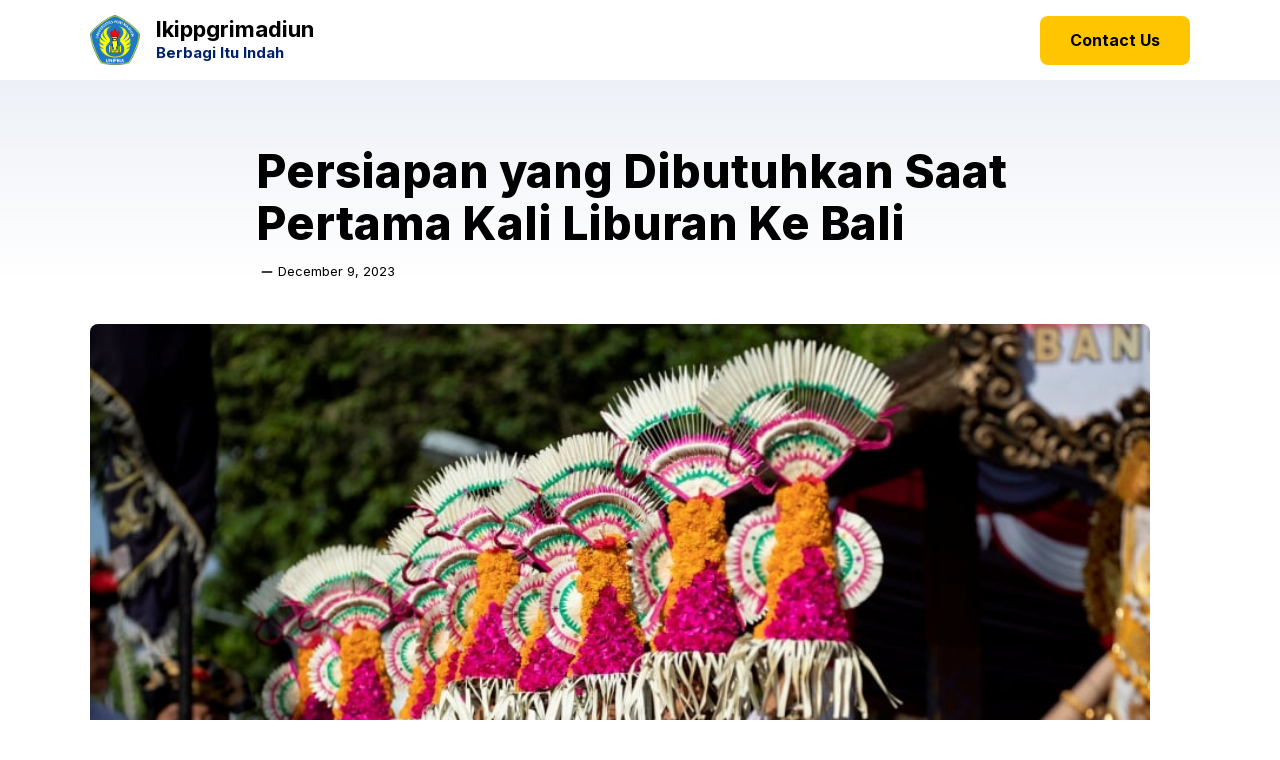

--- FILE ---
content_type: text/html; charset=UTF-8
request_url: https://ikippgrimadiun.ac.id/persiapan-yang-dibutuhkan-saat-pertama-kali-liburan-ke-bali/
body_size: 21971
content:
<!DOCTYPE html>
<html lang="en-US" prefix="og: https://ogp.me/ns#">
<head>
	<meta charset="UTF-8">
	<meta name="viewport" content="width=device-width, initial-scale=1">
<!-- Search Engine Optimization by Rank Math PRO - https://rankmath.com/ -->
<title>Persiapan yang Dibutuhkan Saat Pertama Kali Liburan Ke Bali - Ikippgrimadiun</title>
<meta name="robots" content="follow, index, max-snippet:-1, max-video-preview:-1, max-image-preview:large"/>
<link rel="canonical" href="https://ikippgrimadiun.ac.id/persiapan-yang-dibutuhkan-saat-pertama-kali-liburan-ke-bali/" />
<meta property="og:locale" content="en_US" />
<meta property="og:type" content="article" />
<meta property="og:title" content="Persiapan yang Dibutuhkan Saat Pertama Kali Liburan Ke Bali - Ikippgrimadiun" />
<meta property="og:description" content="Bali, pulau seribu pura yang memukau, selalu menjadi destinasi impian para wisatawan. Bagi mereka yang" />
<meta property="og:url" content="https://ikippgrimadiun.ac.id/persiapan-yang-dibutuhkan-saat-pertama-kali-liburan-ke-bali/" />
<meta property="og:site_name" content="Ikippgrimadiun" />
<meta property="article:section" content="Traveling" />
<meta property="og:image" content="https://ikippgrimadiun.ac.id/wp-content/uploads/2023/12/bali10.jpg" />
<meta property="og:image:secure_url" content="https://ikippgrimadiun.ac.id/wp-content/uploads/2023/12/bali10.jpg" />
<meta property="og:image:width" content="900" />
<meta property="og:image:height" content="600" />
<meta property="og:image:alt" content="Persiapan yang Dibutuhkan Saat Pertama Kali Liburan Ke Bali" />
<meta property="og:image:type" content="image/jpeg" />
<meta property="article:published_time" content="2023-12-09T22:06:13+07:00" />
<meta name="twitter:card" content="summary_large_image" />
<meta name="twitter:title" content="Persiapan yang Dibutuhkan Saat Pertama Kali Liburan Ke Bali - Ikippgrimadiun" />
<meta name="twitter:description" content="Bali, pulau seribu pura yang memukau, selalu menjadi destinasi impian para wisatawan. Bagi mereka yang" />
<meta name="twitter:image" content="https://ikippgrimadiun.ac.id/wp-content/uploads/2023/12/bali10.jpg" />
<meta name="twitter:label1" content="Written by" />
<meta name="twitter:data1" content="Admin Madiun" />
<meta name="twitter:label2" content="Time to read" />
<meta name="twitter:data2" content="2 minutes" />
<script type="application/ld+json" class="rank-math-schema-pro">{"@context":"https://schema.org","@graph":[{"@type":["CollegeOrUniversity","Organization"],"@id":"https://ikippgrimadiun.ac.id/#organization","name":"ikippgrimadiun.ac.id","url":"https://ikippgrimadiun.ac.id","logo":{"@type":"ImageObject","@id":"https://ikippgrimadiun.ac.id/#logo","url":"https://ikippgrimadiun.ac.id/wp-content/uploads/2022/07/ikippgrimadiun.ac_.id-logo.jpg","contentUrl":"https://ikippgrimadiun.ac.id/wp-content/uploads/2022/07/ikippgrimadiun.ac_.id-logo.jpg","caption":"Ikippgrimadiun","inLanguage":"en-US","width":"168","height":"168"}},{"@type":"WebSite","@id":"https://ikippgrimadiun.ac.id/#website","url":"https://ikippgrimadiun.ac.id","name":"Ikippgrimadiun","alternateName":"Ikippgrimadiun","publisher":{"@id":"https://ikippgrimadiun.ac.id/#organization"},"inLanguage":"en-US"},{"@type":"ImageObject","@id":"https://ikippgrimadiun.ac.id/wp-content/uploads/2023/12/bali10.jpg","url":"https://ikippgrimadiun.ac.id/wp-content/uploads/2023/12/bali10.jpg","width":"900","height":"600","inLanguage":"en-US"},{"@type":"BreadcrumbList","@id":"https://ikippgrimadiun.ac.id/persiapan-yang-dibutuhkan-saat-pertama-kali-liburan-ke-bali/#breadcrumb","itemListElement":[{"@type":"ListItem","position":"1","item":{"@id":"https://ikippgrimadiun.ac.id","name":"Home"}},{"@type":"ListItem","position":"2","item":{"@id":"https://ikippgrimadiun.ac.id/persiapan-yang-dibutuhkan-saat-pertama-kali-liburan-ke-bali/","name":"Persiapan yang Dibutuhkan Saat Pertama Kali Liburan Ke Bali"}}]},{"@type":"WebPage","@id":"https://ikippgrimadiun.ac.id/persiapan-yang-dibutuhkan-saat-pertama-kali-liburan-ke-bali/#webpage","url":"https://ikippgrimadiun.ac.id/persiapan-yang-dibutuhkan-saat-pertama-kali-liburan-ke-bali/","name":"Persiapan yang Dibutuhkan Saat Pertama Kali Liburan Ke Bali - Ikippgrimadiun","datePublished":"2023-12-09T22:06:13+07:00","dateModified":"2023-12-09T22:06:13+07:00","isPartOf":{"@id":"https://ikippgrimadiun.ac.id/#website"},"primaryImageOfPage":{"@id":"https://ikippgrimadiun.ac.id/wp-content/uploads/2023/12/bali10.jpg"},"inLanguage":"en-US","breadcrumb":{"@id":"https://ikippgrimadiun.ac.id/persiapan-yang-dibutuhkan-saat-pertama-kali-liburan-ke-bali/#breadcrumb"}},{"@type":"Person","@id":"https://ikippgrimadiun.ac.id/author/admin/","name":"Admin Madiun","url":"https://ikippgrimadiun.ac.id/author/admin/","image":{"@type":"ImageObject","@id":"https://secure.gravatar.com/avatar/36c300d16999319ccccf9462c29612716925ac1010d657818351e10cf409e5ae?s=96&amp;d=mm&amp;r=g","url":"https://secure.gravatar.com/avatar/36c300d16999319ccccf9462c29612716925ac1010d657818351e10cf409e5ae?s=96&amp;d=mm&amp;r=g","caption":"Admin Madiun","inLanguage":"en-US"},"sameAs":["https://ikippgrimadiun.ac.id"],"worksFor":{"@id":"https://ikippgrimadiun.ac.id/#organization"}},{"@type":"BlogPosting","headline":"Persiapan yang Dibutuhkan Saat Pertama Kali Liburan Ke Bali - Ikippgrimadiun","datePublished":"2023-12-09T22:06:13+07:00","dateModified":"2023-12-09T22:06:13+07:00","author":{"@id":"https://ikippgrimadiun.ac.id/author/admin/","name":"Admin Madiun"},"publisher":{"@id":"https://ikippgrimadiun.ac.id/#organization"},"description":"Bali, pulau seribu pura yang memukau, selalu menjadi destinasi impian para wisatawan. Bagi mereka yang pertama kali akan merasakan pesona Pulau Dewata, persiapan yang matang menjadi kunci untuk memastikan liburan berjalan lancar dan tak terlupakan. Berikut adalah beberapa persiapan yang perlu diperhatikan saat pertama kali liburan ke Bali.","name":"Persiapan yang Dibutuhkan Saat Pertama Kali Liburan Ke Bali - Ikippgrimadiun","@id":"https://ikippgrimadiun.ac.id/persiapan-yang-dibutuhkan-saat-pertama-kali-liburan-ke-bali/#richSnippet","isPartOf":{"@id":"https://ikippgrimadiun.ac.id/persiapan-yang-dibutuhkan-saat-pertama-kali-liburan-ke-bali/#webpage"},"image":{"@id":"https://ikippgrimadiun.ac.id/wp-content/uploads/2023/12/bali10.jpg"},"inLanguage":"en-US","mainEntityOfPage":{"@id":"https://ikippgrimadiun.ac.id/persiapan-yang-dibutuhkan-saat-pertama-kali-liburan-ke-bali/#webpage"}}]}</script>
<!-- /Rank Math WordPress SEO plugin -->

<link rel='dns-prefetch' href='//static.addtoany.com' />
<link href='https://fonts.gstatic.com' crossorigin rel='preconnect' />
<link href='https://fonts.googleapis.com' crossorigin rel='preconnect' />
<link rel="alternate" type="application/rss+xml" title="Ikippgrimadiun &raquo; Feed" href="https://ikippgrimadiun.ac.id/feed/" />
<link rel="alternate" title="oEmbed (JSON)" type="application/json+oembed" href="https://ikippgrimadiun.ac.id/wp-json/oembed/1.0/embed?url=https%3A%2F%2Fikippgrimadiun.ac.id%2Fpersiapan-yang-dibutuhkan-saat-pertama-kali-liburan-ke-bali%2F" />
<link rel="alternate" title="oEmbed (XML)" type="text/xml+oembed" href="https://ikippgrimadiun.ac.id/wp-json/oembed/1.0/embed?url=https%3A%2F%2Fikippgrimadiun.ac.id%2Fpersiapan-yang-dibutuhkan-saat-pertama-kali-liburan-ke-bali%2F&#038;format=xml" />
<style id='wp-img-auto-sizes-contain-inline-css'>
img:is([sizes=auto i],[sizes^="auto," i]){contain-intrinsic-size:3000px 1500px}
/*# sourceURL=wp-img-auto-sizes-contain-inline-css */
</style>
<style id='wp-emoji-styles-inline-css'>

	img.wp-smiley, img.emoji {
		display: inline !important;
		border: none !important;
		box-shadow: none !important;
		height: 1em !important;
		width: 1em !important;
		margin: 0 0.07em !important;
		vertical-align: -0.1em !important;
		background: none !important;
		padding: 0 !important;
	}
/*# sourceURL=wp-emoji-styles-inline-css */
</style>
<style id='wp-block-library-inline-css'>
:root{--wp-block-synced-color:#7a00df;--wp-block-synced-color--rgb:122,0,223;--wp-bound-block-color:var(--wp-block-synced-color);--wp-editor-canvas-background:#ddd;--wp-admin-theme-color:#007cba;--wp-admin-theme-color--rgb:0,124,186;--wp-admin-theme-color-darker-10:#006ba1;--wp-admin-theme-color-darker-10--rgb:0,107,160.5;--wp-admin-theme-color-darker-20:#005a87;--wp-admin-theme-color-darker-20--rgb:0,90,135;--wp-admin-border-width-focus:2px}@media (min-resolution:192dpi){:root{--wp-admin-border-width-focus:1.5px}}.wp-element-button{cursor:pointer}:root .has-very-light-gray-background-color{background-color:#eee}:root .has-very-dark-gray-background-color{background-color:#313131}:root .has-very-light-gray-color{color:#eee}:root .has-very-dark-gray-color{color:#313131}:root .has-vivid-green-cyan-to-vivid-cyan-blue-gradient-background{background:linear-gradient(135deg,#00d084,#0693e3)}:root .has-purple-crush-gradient-background{background:linear-gradient(135deg,#34e2e4,#4721fb 50%,#ab1dfe)}:root .has-hazy-dawn-gradient-background{background:linear-gradient(135deg,#faaca8,#dad0ec)}:root .has-subdued-olive-gradient-background{background:linear-gradient(135deg,#fafae1,#67a671)}:root .has-atomic-cream-gradient-background{background:linear-gradient(135deg,#fdd79a,#004a59)}:root .has-nightshade-gradient-background{background:linear-gradient(135deg,#330968,#31cdcf)}:root .has-midnight-gradient-background{background:linear-gradient(135deg,#020381,#2874fc)}:root{--wp--preset--font-size--normal:16px;--wp--preset--font-size--huge:42px}.has-regular-font-size{font-size:1em}.has-larger-font-size{font-size:2.625em}.has-normal-font-size{font-size:var(--wp--preset--font-size--normal)}.has-huge-font-size{font-size:var(--wp--preset--font-size--huge)}.has-text-align-center{text-align:center}.has-text-align-left{text-align:left}.has-text-align-right{text-align:right}.has-fit-text{white-space:nowrap!important}#end-resizable-editor-section{display:none}.aligncenter{clear:both}.items-justified-left{justify-content:flex-start}.items-justified-center{justify-content:center}.items-justified-right{justify-content:flex-end}.items-justified-space-between{justify-content:space-between}.screen-reader-text{border:0;clip-path:inset(50%);height:1px;margin:-1px;overflow:hidden;padding:0;position:absolute;width:1px;word-wrap:normal!important}.screen-reader-text:focus{background-color:#ddd;clip-path:none;color:#444;display:block;font-size:1em;height:auto;left:5px;line-height:normal;padding:15px 23px 14px;text-decoration:none;top:5px;width:auto;z-index:100000}html :where(.has-border-color){border-style:solid}html :where([style*=border-top-color]){border-top-style:solid}html :where([style*=border-right-color]){border-right-style:solid}html :where([style*=border-bottom-color]){border-bottom-style:solid}html :where([style*=border-left-color]){border-left-style:solid}html :where([style*=border-width]){border-style:solid}html :where([style*=border-top-width]){border-top-style:solid}html :where([style*=border-right-width]){border-right-style:solid}html :where([style*=border-bottom-width]){border-bottom-style:solid}html :where([style*=border-left-width]){border-left-style:solid}html :where(img[class*=wp-image-]){height:auto;max-width:100%}:where(figure){margin:0 0 1em}html :where(.is-position-sticky){--wp-admin--admin-bar--position-offset:var(--wp-admin--admin-bar--height,0px)}@media screen and (max-width:600px){html :where(.is-position-sticky){--wp-admin--admin-bar--position-offset:0px}}

/*# sourceURL=wp-block-library-inline-css */
</style><style id='wp-block-site-title-inline-css'>
.wp-block-site-title{box-sizing:border-box}.wp-block-site-title :where(a){color:inherit;font-family:inherit;font-size:inherit;font-style:inherit;font-weight:inherit;letter-spacing:inherit;line-height:inherit;text-decoration:inherit}
/*# sourceURL=https://ikippgrimadiun.ac.id/wp-includes/blocks/site-title/style.min.css */
</style>
<style id='wp-block-social-links-inline-css'>
.wp-block-social-links{background:none;box-sizing:border-box;margin-left:0;padding-left:0;padding-right:0;text-indent:0}.wp-block-social-links .wp-social-link a,.wp-block-social-links .wp-social-link a:hover{border-bottom:0;box-shadow:none;text-decoration:none}.wp-block-social-links .wp-social-link svg{height:1em;width:1em}.wp-block-social-links .wp-social-link span:not(.screen-reader-text){font-size:.65em;margin-left:.5em;margin-right:.5em}.wp-block-social-links.has-small-icon-size{font-size:16px}.wp-block-social-links,.wp-block-social-links.has-normal-icon-size{font-size:24px}.wp-block-social-links.has-large-icon-size{font-size:36px}.wp-block-social-links.has-huge-icon-size{font-size:48px}.wp-block-social-links.aligncenter{display:flex;justify-content:center}.wp-block-social-links.alignright{justify-content:flex-end}.wp-block-social-link{border-radius:9999px;display:block}@media not (prefers-reduced-motion){.wp-block-social-link{transition:transform .1s ease}}.wp-block-social-link{height:auto}.wp-block-social-link a{align-items:center;display:flex;line-height:0}.wp-block-social-link:hover{transform:scale(1.1)}.wp-block-social-links .wp-block-social-link.wp-social-link{display:inline-block;margin:0;padding:0}.wp-block-social-links .wp-block-social-link.wp-social-link .wp-block-social-link-anchor,.wp-block-social-links .wp-block-social-link.wp-social-link .wp-block-social-link-anchor svg,.wp-block-social-links .wp-block-social-link.wp-social-link .wp-block-social-link-anchor:active,.wp-block-social-links .wp-block-social-link.wp-social-link .wp-block-social-link-anchor:hover,.wp-block-social-links .wp-block-social-link.wp-social-link .wp-block-social-link-anchor:visited{color:currentColor;fill:currentColor}:where(.wp-block-social-links:not(.is-style-logos-only)) .wp-social-link{background-color:#f0f0f0;color:#444}:where(.wp-block-social-links:not(.is-style-logos-only)) .wp-social-link-amazon{background-color:#f90;color:#fff}:where(.wp-block-social-links:not(.is-style-logos-only)) .wp-social-link-bandcamp{background-color:#1ea0c3;color:#fff}:where(.wp-block-social-links:not(.is-style-logos-only)) .wp-social-link-behance{background-color:#0757fe;color:#fff}:where(.wp-block-social-links:not(.is-style-logos-only)) .wp-social-link-bluesky{background-color:#0a7aff;color:#fff}:where(.wp-block-social-links:not(.is-style-logos-only)) .wp-social-link-codepen{background-color:#1e1f26;color:#fff}:where(.wp-block-social-links:not(.is-style-logos-only)) .wp-social-link-deviantart{background-color:#02e49b;color:#fff}:where(.wp-block-social-links:not(.is-style-logos-only)) .wp-social-link-discord{background-color:#5865f2;color:#fff}:where(.wp-block-social-links:not(.is-style-logos-only)) .wp-social-link-dribbble{background-color:#e94c89;color:#fff}:where(.wp-block-social-links:not(.is-style-logos-only)) .wp-social-link-dropbox{background-color:#4280ff;color:#fff}:where(.wp-block-social-links:not(.is-style-logos-only)) .wp-social-link-etsy{background-color:#f45800;color:#fff}:where(.wp-block-social-links:not(.is-style-logos-only)) .wp-social-link-facebook{background-color:#0866ff;color:#fff}:where(.wp-block-social-links:not(.is-style-logos-only)) .wp-social-link-fivehundredpx{background-color:#000;color:#fff}:where(.wp-block-social-links:not(.is-style-logos-only)) .wp-social-link-flickr{background-color:#0461dd;color:#fff}:where(.wp-block-social-links:not(.is-style-logos-only)) .wp-social-link-foursquare{background-color:#e65678;color:#fff}:where(.wp-block-social-links:not(.is-style-logos-only)) .wp-social-link-github{background-color:#24292d;color:#fff}:where(.wp-block-social-links:not(.is-style-logos-only)) .wp-social-link-goodreads{background-color:#eceadd;color:#382110}:where(.wp-block-social-links:not(.is-style-logos-only)) .wp-social-link-google{background-color:#ea4434;color:#fff}:where(.wp-block-social-links:not(.is-style-logos-only)) .wp-social-link-gravatar{background-color:#1d4fc4;color:#fff}:where(.wp-block-social-links:not(.is-style-logos-only)) .wp-social-link-instagram{background-color:#f00075;color:#fff}:where(.wp-block-social-links:not(.is-style-logos-only)) .wp-social-link-lastfm{background-color:#e21b24;color:#fff}:where(.wp-block-social-links:not(.is-style-logos-only)) .wp-social-link-linkedin{background-color:#0d66c2;color:#fff}:where(.wp-block-social-links:not(.is-style-logos-only)) .wp-social-link-mastodon{background-color:#3288d4;color:#fff}:where(.wp-block-social-links:not(.is-style-logos-only)) .wp-social-link-medium{background-color:#000;color:#fff}:where(.wp-block-social-links:not(.is-style-logos-only)) .wp-social-link-meetup{background-color:#f6405f;color:#fff}:where(.wp-block-social-links:not(.is-style-logos-only)) .wp-social-link-patreon{background-color:#000;color:#fff}:where(.wp-block-social-links:not(.is-style-logos-only)) .wp-social-link-pinterest{background-color:#e60122;color:#fff}:where(.wp-block-social-links:not(.is-style-logos-only)) .wp-social-link-pocket{background-color:#ef4155;color:#fff}:where(.wp-block-social-links:not(.is-style-logos-only)) .wp-social-link-reddit{background-color:#ff4500;color:#fff}:where(.wp-block-social-links:not(.is-style-logos-only)) .wp-social-link-skype{background-color:#0478d7;color:#fff}:where(.wp-block-social-links:not(.is-style-logos-only)) .wp-social-link-snapchat{background-color:#fefc00;color:#fff;stroke:#000}:where(.wp-block-social-links:not(.is-style-logos-only)) .wp-social-link-soundcloud{background-color:#ff5600;color:#fff}:where(.wp-block-social-links:not(.is-style-logos-only)) .wp-social-link-spotify{background-color:#1bd760;color:#fff}:where(.wp-block-social-links:not(.is-style-logos-only)) .wp-social-link-telegram{background-color:#2aabee;color:#fff}:where(.wp-block-social-links:not(.is-style-logos-only)) .wp-social-link-threads{background-color:#000;color:#fff}:where(.wp-block-social-links:not(.is-style-logos-only)) .wp-social-link-tiktok{background-color:#000;color:#fff}:where(.wp-block-social-links:not(.is-style-logos-only)) .wp-social-link-tumblr{background-color:#011835;color:#fff}:where(.wp-block-social-links:not(.is-style-logos-only)) .wp-social-link-twitch{background-color:#6440a4;color:#fff}:where(.wp-block-social-links:not(.is-style-logos-only)) .wp-social-link-twitter{background-color:#1da1f2;color:#fff}:where(.wp-block-social-links:not(.is-style-logos-only)) .wp-social-link-vimeo{background-color:#1eb7ea;color:#fff}:where(.wp-block-social-links:not(.is-style-logos-only)) .wp-social-link-vk{background-color:#4680c2;color:#fff}:where(.wp-block-social-links:not(.is-style-logos-only)) .wp-social-link-wordpress{background-color:#3499cd;color:#fff}:where(.wp-block-social-links:not(.is-style-logos-only)) .wp-social-link-whatsapp{background-color:#25d366;color:#fff}:where(.wp-block-social-links:not(.is-style-logos-only)) .wp-social-link-x{background-color:#000;color:#fff}:where(.wp-block-social-links:not(.is-style-logos-only)) .wp-social-link-yelp{background-color:#d32422;color:#fff}:where(.wp-block-social-links:not(.is-style-logos-only)) .wp-social-link-youtube{background-color:red;color:#fff}:where(.wp-block-social-links.is-style-logos-only) .wp-social-link{background:none}:where(.wp-block-social-links.is-style-logos-only) .wp-social-link svg{height:1.25em;width:1.25em}:where(.wp-block-social-links.is-style-logos-only) .wp-social-link-amazon{color:#f90}:where(.wp-block-social-links.is-style-logos-only) .wp-social-link-bandcamp{color:#1ea0c3}:where(.wp-block-social-links.is-style-logos-only) .wp-social-link-behance{color:#0757fe}:where(.wp-block-social-links.is-style-logos-only) .wp-social-link-bluesky{color:#0a7aff}:where(.wp-block-social-links.is-style-logos-only) .wp-social-link-codepen{color:#1e1f26}:where(.wp-block-social-links.is-style-logos-only) .wp-social-link-deviantart{color:#02e49b}:where(.wp-block-social-links.is-style-logos-only) .wp-social-link-discord{color:#5865f2}:where(.wp-block-social-links.is-style-logos-only) .wp-social-link-dribbble{color:#e94c89}:where(.wp-block-social-links.is-style-logos-only) .wp-social-link-dropbox{color:#4280ff}:where(.wp-block-social-links.is-style-logos-only) .wp-social-link-etsy{color:#f45800}:where(.wp-block-social-links.is-style-logos-only) .wp-social-link-facebook{color:#0866ff}:where(.wp-block-social-links.is-style-logos-only) .wp-social-link-fivehundredpx{color:#000}:where(.wp-block-social-links.is-style-logos-only) .wp-social-link-flickr{color:#0461dd}:where(.wp-block-social-links.is-style-logos-only) .wp-social-link-foursquare{color:#e65678}:where(.wp-block-social-links.is-style-logos-only) .wp-social-link-github{color:#24292d}:where(.wp-block-social-links.is-style-logos-only) .wp-social-link-goodreads{color:#382110}:where(.wp-block-social-links.is-style-logos-only) .wp-social-link-google{color:#ea4434}:where(.wp-block-social-links.is-style-logos-only) .wp-social-link-gravatar{color:#1d4fc4}:where(.wp-block-social-links.is-style-logos-only) .wp-social-link-instagram{color:#f00075}:where(.wp-block-social-links.is-style-logos-only) .wp-social-link-lastfm{color:#e21b24}:where(.wp-block-social-links.is-style-logos-only) .wp-social-link-linkedin{color:#0d66c2}:where(.wp-block-social-links.is-style-logos-only) .wp-social-link-mastodon{color:#3288d4}:where(.wp-block-social-links.is-style-logos-only) .wp-social-link-medium{color:#000}:where(.wp-block-social-links.is-style-logos-only) .wp-social-link-meetup{color:#f6405f}:where(.wp-block-social-links.is-style-logos-only) .wp-social-link-patreon{color:#000}:where(.wp-block-social-links.is-style-logos-only) .wp-social-link-pinterest{color:#e60122}:where(.wp-block-social-links.is-style-logos-only) .wp-social-link-pocket{color:#ef4155}:where(.wp-block-social-links.is-style-logos-only) .wp-social-link-reddit{color:#ff4500}:where(.wp-block-social-links.is-style-logos-only) .wp-social-link-skype{color:#0478d7}:where(.wp-block-social-links.is-style-logos-only) .wp-social-link-snapchat{color:#fff;stroke:#000}:where(.wp-block-social-links.is-style-logos-only) .wp-social-link-soundcloud{color:#ff5600}:where(.wp-block-social-links.is-style-logos-only) .wp-social-link-spotify{color:#1bd760}:where(.wp-block-social-links.is-style-logos-only) .wp-social-link-telegram{color:#2aabee}:where(.wp-block-social-links.is-style-logos-only) .wp-social-link-threads{color:#000}:where(.wp-block-social-links.is-style-logos-only) .wp-social-link-tiktok{color:#000}:where(.wp-block-social-links.is-style-logos-only) .wp-social-link-tumblr{color:#011835}:where(.wp-block-social-links.is-style-logos-only) .wp-social-link-twitch{color:#6440a4}:where(.wp-block-social-links.is-style-logos-only) .wp-social-link-twitter{color:#1da1f2}:where(.wp-block-social-links.is-style-logos-only) .wp-social-link-vimeo{color:#1eb7ea}:where(.wp-block-social-links.is-style-logos-only) .wp-social-link-vk{color:#4680c2}:where(.wp-block-social-links.is-style-logos-only) .wp-social-link-whatsapp{color:#25d366}:where(.wp-block-social-links.is-style-logos-only) .wp-social-link-wordpress{color:#3499cd}:where(.wp-block-social-links.is-style-logos-only) .wp-social-link-x{color:#000}:where(.wp-block-social-links.is-style-logos-only) .wp-social-link-yelp{color:#d32422}:where(.wp-block-social-links.is-style-logos-only) .wp-social-link-youtube{color:red}.wp-block-social-links.is-style-pill-shape .wp-social-link{width:auto}:root :where(.wp-block-social-links .wp-social-link a){padding:.25em}:root :where(.wp-block-social-links.is-style-logos-only .wp-social-link a){padding:0}:root :where(.wp-block-social-links.is-style-pill-shape .wp-social-link a){padding-left:.6666666667em;padding-right:.6666666667em}.wp-block-social-links:not(.has-icon-color):not(.has-icon-background-color) .wp-social-link-snapchat .wp-block-social-link-label{color:#000}
/*# sourceURL=https://ikippgrimadiun.ac.id/wp-includes/blocks/social-links/style.min.css */
</style>
<style id='global-styles-inline-css'>
:root{--wp--preset--aspect-ratio--square: 1;--wp--preset--aspect-ratio--4-3: 4/3;--wp--preset--aspect-ratio--3-4: 3/4;--wp--preset--aspect-ratio--3-2: 3/2;--wp--preset--aspect-ratio--2-3: 2/3;--wp--preset--aspect-ratio--16-9: 16/9;--wp--preset--aspect-ratio--9-16: 9/16;--wp--preset--color--black: #000000;--wp--preset--color--cyan-bluish-gray: #abb8c3;--wp--preset--color--white: #ffffff;--wp--preset--color--pale-pink: #f78da7;--wp--preset--color--vivid-red: #cf2e2e;--wp--preset--color--luminous-vivid-orange: #ff6900;--wp--preset--color--luminous-vivid-amber: #fcb900;--wp--preset--color--light-green-cyan: #7bdcb5;--wp--preset--color--vivid-green-cyan: #00d084;--wp--preset--color--pale-cyan-blue: #8ed1fc;--wp--preset--color--vivid-cyan-blue: #0693e3;--wp--preset--color--vivid-purple: #9b51e0;--wp--preset--color--contrast: var(--contrast);--wp--preset--color--contrast-2: var(--contrast-2);--wp--preset--color--base-2: var(--base-2);--wp--preset--color--accent: var(--accent);--wp--preset--color--tax-bg: var(--tax-bg);--wp--preset--color--tax-color: var(--tax-color);--wp--preset--color--base-3: var(--base-3);--wp--preset--color--yellow: var(--yellow);--wp--preset--color--blue: var(--blue);--wp--preset--color--purple: var(--purple);--wp--preset--color--block-bg: var(--block-bg);--wp--preset--gradient--vivid-cyan-blue-to-vivid-purple: linear-gradient(135deg,rgb(6,147,227) 0%,rgb(155,81,224) 100%);--wp--preset--gradient--light-green-cyan-to-vivid-green-cyan: linear-gradient(135deg,rgb(122,220,180) 0%,rgb(0,208,130) 100%);--wp--preset--gradient--luminous-vivid-amber-to-luminous-vivid-orange: linear-gradient(135deg,rgb(252,185,0) 0%,rgb(255,105,0) 100%);--wp--preset--gradient--luminous-vivid-orange-to-vivid-red: linear-gradient(135deg,rgb(255,105,0) 0%,rgb(207,46,46) 100%);--wp--preset--gradient--very-light-gray-to-cyan-bluish-gray: linear-gradient(135deg,rgb(238,238,238) 0%,rgb(169,184,195) 100%);--wp--preset--gradient--cool-to-warm-spectrum: linear-gradient(135deg,rgb(74,234,220) 0%,rgb(151,120,209) 20%,rgb(207,42,186) 40%,rgb(238,44,130) 60%,rgb(251,105,98) 80%,rgb(254,248,76) 100%);--wp--preset--gradient--blush-light-purple: linear-gradient(135deg,rgb(255,206,236) 0%,rgb(152,150,240) 100%);--wp--preset--gradient--blush-bordeaux: linear-gradient(135deg,rgb(254,205,165) 0%,rgb(254,45,45) 50%,rgb(107,0,62) 100%);--wp--preset--gradient--luminous-dusk: linear-gradient(135deg,rgb(255,203,112) 0%,rgb(199,81,192) 50%,rgb(65,88,208) 100%);--wp--preset--gradient--pale-ocean: linear-gradient(135deg,rgb(255,245,203) 0%,rgb(182,227,212) 50%,rgb(51,167,181) 100%);--wp--preset--gradient--electric-grass: linear-gradient(135deg,rgb(202,248,128) 0%,rgb(113,206,126) 100%);--wp--preset--gradient--midnight: linear-gradient(135deg,rgb(2,3,129) 0%,rgb(40,116,252) 100%);--wp--preset--font-size--small: 13px;--wp--preset--font-size--medium: 20px;--wp--preset--font-size--large: 36px;--wp--preset--font-size--x-large: 42px;--wp--preset--spacing--20: 0.44rem;--wp--preset--spacing--30: 0.67rem;--wp--preset--spacing--40: 1rem;--wp--preset--spacing--50: 1.5rem;--wp--preset--spacing--60: 2.25rem;--wp--preset--spacing--70: 3.38rem;--wp--preset--spacing--80: 5.06rem;--wp--preset--shadow--natural: 6px 6px 9px rgba(0, 0, 0, 0.2);--wp--preset--shadow--deep: 12px 12px 50px rgba(0, 0, 0, 0.4);--wp--preset--shadow--sharp: 6px 6px 0px rgba(0, 0, 0, 0.2);--wp--preset--shadow--outlined: 6px 6px 0px -3px rgb(255, 255, 255), 6px 6px rgb(0, 0, 0);--wp--preset--shadow--crisp: 6px 6px 0px rgb(0, 0, 0);}:where(.is-layout-flex){gap: 0.5em;}:where(.is-layout-grid){gap: 0.5em;}body .is-layout-flex{display: flex;}.is-layout-flex{flex-wrap: wrap;align-items: center;}.is-layout-flex > :is(*, div){margin: 0;}body .is-layout-grid{display: grid;}.is-layout-grid > :is(*, div){margin: 0;}:where(.wp-block-columns.is-layout-flex){gap: 2em;}:where(.wp-block-columns.is-layout-grid){gap: 2em;}:where(.wp-block-post-template.is-layout-flex){gap: 1.25em;}:where(.wp-block-post-template.is-layout-grid){gap: 1.25em;}.has-black-color{color: var(--wp--preset--color--black) !important;}.has-cyan-bluish-gray-color{color: var(--wp--preset--color--cyan-bluish-gray) !important;}.has-white-color{color: var(--wp--preset--color--white) !important;}.has-pale-pink-color{color: var(--wp--preset--color--pale-pink) !important;}.has-vivid-red-color{color: var(--wp--preset--color--vivid-red) !important;}.has-luminous-vivid-orange-color{color: var(--wp--preset--color--luminous-vivid-orange) !important;}.has-luminous-vivid-amber-color{color: var(--wp--preset--color--luminous-vivid-amber) !important;}.has-light-green-cyan-color{color: var(--wp--preset--color--light-green-cyan) !important;}.has-vivid-green-cyan-color{color: var(--wp--preset--color--vivid-green-cyan) !important;}.has-pale-cyan-blue-color{color: var(--wp--preset--color--pale-cyan-blue) !important;}.has-vivid-cyan-blue-color{color: var(--wp--preset--color--vivid-cyan-blue) !important;}.has-vivid-purple-color{color: var(--wp--preset--color--vivid-purple) !important;}.has-black-background-color{background-color: var(--wp--preset--color--black) !important;}.has-cyan-bluish-gray-background-color{background-color: var(--wp--preset--color--cyan-bluish-gray) !important;}.has-white-background-color{background-color: var(--wp--preset--color--white) !important;}.has-pale-pink-background-color{background-color: var(--wp--preset--color--pale-pink) !important;}.has-vivid-red-background-color{background-color: var(--wp--preset--color--vivid-red) !important;}.has-luminous-vivid-orange-background-color{background-color: var(--wp--preset--color--luminous-vivid-orange) !important;}.has-luminous-vivid-amber-background-color{background-color: var(--wp--preset--color--luminous-vivid-amber) !important;}.has-light-green-cyan-background-color{background-color: var(--wp--preset--color--light-green-cyan) !important;}.has-vivid-green-cyan-background-color{background-color: var(--wp--preset--color--vivid-green-cyan) !important;}.has-pale-cyan-blue-background-color{background-color: var(--wp--preset--color--pale-cyan-blue) !important;}.has-vivid-cyan-blue-background-color{background-color: var(--wp--preset--color--vivid-cyan-blue) !important;}.has-vivid-purple-background-color{background-color: var(--wp--preset--color--vivid-purple) !important;}.has-black-border-color{border-color: var(--wp--preset--color--black) !important;}.has-cyan-bluish-gray-border-color{border-color: var(--wp--preset--color--cyan-bluish-gray) !important;}.has-white-border-color{border-color: var(--wp--preset--color--white) !important;}.has-pale-pink-border-color{border-color: var(--wp--preset--color--pale-pink) !important;}.has-vivid-red-border-color{border-color: var(--wp--preset--color--vivid-red) !important;}.has-luminous-vivid-orange-border-color{border-color: var(--wp--preset--color--luminous-vivid-orange) !important;}.has-luminous-vivid-amber-border-color{border-color: var(--wp--preset--color--luminous-vivid-amber) !important;}.has-light-green-cyan-border-color{border-color: var(--wp--preset--color--light-green-cyan) !important;}.has-vivid-green-cyan-border-color{border-color: var(--wp--preset--color--vivid-green-cyan) !important;}.has-pale-cyan-blue-border-color{border-color: var(--wp--preset--color--pale-cyan-blue) !important;}.has-vivid-cyan-blue-border-color{border-color: var(--wp--preset--color--vivid-cyan-blue) !important;}.has-vivid-purple-border-color{border-color: var(--wp--preset--color--vivid-purple) !important;}.has-vivid-cyan-blue-to-vivid-purple-gradient-background{background: var(--wp--preset--gradient--vivid-cyan-blue-to-vivid-purple) !important;}.has-light-green-cyan-to-vivid-green-cyan-gradient-background{background: var(--wp--preset--gradient--light-green-cyan-to-vivid-green-cyan) !important;}.has-luminous-vivid-amber-to-luminous-vivid-orange-gradient-background{background: var(--wp--preset--gradient--luminous-vivid-amber-to-luminous-vivid-orange) !important;}.has-luminous-vivid-orange-to-vivid-red-gradient-background{background: var(--wp--preset--gradient--luminous-vivid-orange-to-vivid-red) !important;}.has-very-light-gray-to-cyan-bluish-gray-gradient-background{background: var(--wp--preset--gradient--very-light-gray-to-cyan-bluish-gray) !important;}.has-cool-to-warm-spectrum-gradient-background{background: var(--wp--preset--gradient--cool-to-warm-spectrum) !important;}.has-blush-light-purple-gradient-background{background: var(--wp--preset--gradient--blush-light-purple) !important;}.has-blush-bordeaux-gradient-background{background: var(--wp--preset--gradient--blush-bordeaux) !important;}.has-luminous-dusk-gradient-background{background: var(--wp--preset--gradient--luminous-dusk) !important;}.has-pale-ocean-gradient-background{background: var(--wp--preset--gradient--pale-ocean) !important;}.has-electric-grass-gradient-background{background: var(--wp--preset--gradient--electric-grass) !important;}.has-midnight-gradient-background{background: var(--wp--preset--gradient--midnight) !important;}.has-small-font-size{font-size: var(--wp--preset--font-size--small) !important;}.has-medium-font-size{font-size: var(--wp--preset--font-size--medium) !important;}.has-large-font-size{font-size: var(--wp--preset--font-size--large) !important;}.has-x-large-font-size{font-size: var(--wp--preset--font-size--x-large) !important;}
/*# sourceURL=global-styles-inline-css */
</style>

<style id='classic-theme-styles-inline-css'>
/*! This file is auto-generated */
.wp-block-button__link{color:#fff;background-color:#32373c;border-radius:9999px;box-shadow:none;text-decoration:none;padding:calc(.667em + 2px) calc(1.333em + 2px);font-size:1.125em}.wp-block-file__button{background:#32373c;color:#fff;text-decoration:none}
/*# sourceURL=/wp-includes/css/classic-themes.min.css */
</style>
<link rel='stylesheet' id='ez-toc-css' href='https://ikippgrimadiun.ac.id/wp-content/plugins/easy-table-of-contents/assets/css/screen.min.css?ver=2.0.79.2' media='all' />
<style id='ez-toc-inline-css'>
div#ez-toc-container .ez-toc-title {font-size: 120%;}div#ez-toc-container .ez-toc-title {font-weight: 500;}div#ez-toc-container ul li , div#ez-toc-container ul li a {font-size: 95%;}div#ez-toc-container ul li , div#ez-toc-container ul li a {font-weight: 500;}div#ez-toc-container nav ul ul li {font-size: 90%;}div#ez-toc-container {background: #fff;border: 1px solid #ddd;}div#ez-toc-container p.ez-toc-title , #ez-toc-container .ez_toc_custom_title_icon , #ez-toc-container .ez_toc_custom_toc_icon {color: #999;}div#ez-toc-container ul.ez-toc-list a {color: #428bca;}div#ez-toc-container ul.ez-toc-list a:hover {color: #2a6496;}div#ez-toc-container ul.ez-toc-list a:visited {color: #428bca;}.ez-toc-counter nav ul li a::before {color: ;}.ez-toc-box-title {font-weight: bold; margin-bottom: 10px; text-align: center; text-transform: uppercase; letter-spacing: 1px; color: #666; padding-bottom: 5px;position:absolute;top:-4%;left:5%;background-color: inherit;transition: top 0.3s ease;}.ez-toc-box-title.toc-closed {top:-25%;}
.ez-toc-container-direction {direction: ltr;}.ez-toc-counter ul{counter-reset: item ;}.ez-toc-counter nav ul li a::before {content: counters(item, '.', decimal) '. ';display: inline-block;counter-increment: item;flex-grow: 0;flex-shrink: 0;margin-right: .2em; float: left; }.ez-toc-widget-direction {direction: ltr;}.ez-toc-widget-container ul{counter-reset: item ;}.ez-toc-widget-container nav ul li a::before {content: counters(item, '.', decimal) '. ';display: inline-block;counter-increment: item;flex-grow: 0;flex-shrink: 0;margin-right: .2em; float: left; }
/*# sourceURL=ez-toc-inline-css */
</style>
<link rel='stylesheet' id='owl-style-css' href='https://ikippgrimadiun.ac.id/wp-content/themes/gpuniversity/css/owl.carousel.min.css?ver=6.9' media='all' />
<link rel='stylesheet' id='owl-theme-style-css' href='https://ikippgrimadiun.ac.id/wp-content/themes/gpuniversity/css/owl.theme.default.min.css?ver=6.9' media='all' />
<link rel='stylesheet' id='generate-style-css' href='https://ikippgrimadiun.ac.id/wp-content/themes/generatepress/assets/css/main.min.css?ver=3.5.1' media='all' />
<style id='generate-style-inline-css'>
body{background-color:#ffffff;color:var(--contrast);}a{color:var(--accent);}a:hover, a:focus, a:active{color:var(--contrast);}.grid-container{max-width:1100px;}.wp-block-group__inner-container{max-width:1100px;margin-left:auto;margin-right:auto;}.site-header .header-image{width:160px;}:root{--contrast:#000000;--contrast-2:#012169;--base-2:#fff;--accent:#003087;--tax-bg:#f1f1f1;--tax-color:#E50011;--base-3:#fcfcfc;--yellow:#ffc600;--blue:#0166ff;--purple:#ea80fc;--block-bg:#003087;}:root .has-contrast-color{color:var(--contrast);}:root .has-contrast-background-color{background-color:var(--contrast);}:root .has-contrast-2-color{color:var(--contrast-2);}:root .has-contrast-2-background-color{background-color:var(--contrast-2);}:root .has-base-2-color{color:var(--base-2);}:root .has-base-2-background-color{background-color:var(--base-2);}:root .has-accent-color{color:var(--accent);}:root .has-accent-background-color{background-color:var(--accent);}:root .has-tax-bg-color{color:var(--tax-bg);}:root .has-tax-bg-background-color{background-color:var(--tax-bg);}:root .has-tax-color-color{color:var(--tax-color);}:root .has-tax-color-background-color{background-color:var(--tax-color);}:root .has-base-3-color{color:var(--base-3);}:root .has-base-3-background-color{background-color:var(--base-3);}:root .has-yellow-color{color:var(--yellow);}:root .has-yellow-background-color{background-color:var(--yellow);}:root .has-blue-color{color:var(--blue);}:root .has-blue-background-color{background-color:var(--blue);}:root .has-purple-color{color:var(--purple);}:root .has-purple-background-color{background-color:var(--purple);}:root .has-block-bg-color{color:var(--block-bg);}:root .has-block-bg-background-color{background-color:var(--block-bg);}body, button, input, select, textarea{font-family:Inter, sans-serif;font-size:16px;}body{line-height:25px;}h1.entry-title{font-family:Inter, sans-serif;font-weight:700;font-size:26px;line-height:34px;}h2{font-family:Inter, sans-serif;font-weight:900;font-size:22px;line-height:30px;}@media (max-width:768px){h2{font-size:20px;line-height:28px;}}h3{font-family:Inter, sans-serif;font-weight:900;font-size:18px;line-height:26px;}@media (max-width:768px){h3{font-size:16px;line-height:24px;}}h1{font-family:Inter, sans-serif;font-weight:900;font-size:26px;line-height:34px;}.main-navigation a, .main-navigation .menu-toggle, .main-navigation .menu-bar-items{font-family:Inter, sans-serif;font-weight:bold;font-size:16px;}.widget-title{font-family:Inter, sans-serif;font-weight:900;font-size:22px;}.dynamic-entry-content{font-family:Inter, sans-serif;font-size:16px;line-height:26px;}.site-description{font-family:Inter, sans-serif;font-weight:bold;font-size:15px;}@media (max-width:768px){.site-description{font-size:13px;}}.main-title{font-family:Inter, sans-serif;font-weight:700;font-size:22px;}@media (max-width:768px){.main-title{font-size:20px;}}.top-bar{background-color:#636363;color:#ffffff;}.site-header{background-color:#ffffff;}.main-title a,.main-title a:hover{color:var(--contrast);}.site-description{color:var(--contrast-2);}.main-navigation,.main-navigation ul ul{background-color:var(--contrast-2);}.main-navigation .main-nav ul li a, .main-navigation .menu-toggle, .main-navigation .menu-bar-items{color:var(--base-2);}.main-navigation .main-nav ul li:not([class*="current-menu-"]):hover > a, .main-navigation .main-nav ul li:not([class*="current-menu-"]):focus > a, .main-navigation .main-nav ul li.sfHover:not([class*="current-menu-"]) > a, .main-navigation .menu-bar-item:hover > a, .main-navigation .menu-bar-item.sfHover > a{color:var(--yellow);}button.menu-toggle:hover,button.menu-toggle:focus{color:var(--base-2);}.main-navigation .main-nav ul li[class*="current-menu-"] > a{color:var(--yellow);}.navigation-search input[type="search"],.navigation-search input[type="search"]:active, .navigation-search input[type="search"]:focus, .main-navigation .main-nav ul li.search-item.active > a, .main-navigation .menu-bar-items .search-item.active > a{color:var(--yellow);}.main-navigation ul ul{background-color:#ffffff;}.main-navigation .main-nav ul ul li a{color:var(--contrast-2);}.main-navigation .main-nav ul ul li:not([class*="current-menu-"]):hover > a,.main-navigation .main-nav ul ul li:not([class*="current-menu-"]):focus > a, .main-navigation .main-nav ul ul li.sfHover:not([class*="current-menu-"]) > a{color:var(--accent);}.main-navigation .main-nav ul ul li[class*="current-menu-"] > a{color:var(--accent);}.entry-title a{color:var(--contrast);}.entry-title a:hover{color:var(--contrast-2);}.entry-meta{color:var(--contrast-2);}.sidebar .widget{background-color:var(--base-3);}.footer-widgets{background-color:var(--base-3);}.site-info{background-color:var(--base-3);}input[type="text"],input[type="email"],input[type="url"],input[type="password"],input[type="search"],input[type="tel"],input[type="number"],textarea,select{color:var(--contrast);background-color:var(--base-2);border-color:var(--base);}input[type="text"]:focus,input[type="email"]:focus,input[type="url"]:focus,input[type="password"]:focus,input[type="search"]:focus,input[type="tel"]:focus,input[type="number"]:focus,textarea:focus,select:focus{color:var(--contrast);background-color:var(--base-2);border-color:var(--contrast-3);}button,html input[type="button"],input[type="reset"],input[type="submit"],a.button,a.wp-block-button__link:not(.has-background){color:var(--base-2);background-color:var(--contrast-2);}a.generate-back-to-top{background-color:rgba( 0,0,0,0.4 );color:#ffffff;}a.generate-back-to-top:hover,a.generate-back-to-top:focus{background-color:rgba( 0,0,0,0.6 );color:#ffffff;}:root{--gp-search-modal-bg-color:var(--base-3);--gp-search-modal-text-color:var(--contrast);--gp-search-modal-overlay-bg-color:rgba(0,0,0,0.2);}@media (max-width: 0px){.main-navigation .menu-bar-item:hover > a, .main-navigation .menu-bar-item.sfHover > a{background:none;color:var(--base-2);}}.inside-header{padding:15px 0px 15px 0px;}.nav-below-header .main-navigation .inside-navigation.grid-container, .nav-above-header .main-navigation .inside-navigation.grid-container{padding:0px 20px 0px 20px;}.separate-containers .inside-article, .separate-containers .comments-area, .separate-containers .page-header, .separate-containers .paging-navigation, .one-container .site-content, .inside-page-header{padding:0px;}.site-main .wp-block-group__inner-container{padding:0px;}.separate-containers .paging-navigation{padding-top:20px;padding-bottom:20px;}.entry-content .alignwide, body:not(.no-sidebar) .entry-content .alignfull{margin-left:-0px;width:calc(100% + 0px);max-width:calc(100% + 0px);}.one-container.right-sidebar .site-main,.one-container.both-right .site-main{margin-right:0px;}.one-container.left-sidebar .site-main,.one-container.both-left .site-main{margin-left:0px;}.one-container.both-sidebars .site-main{margin:0px;}.sidebar .widget, .page-header, .widget-area .main-navigation, .site-main > *{margin-bottom:0px;}.separate-containers .site-main{margin:0px;}.both-right .inside-left-sidebar,.both-left .inside-left-sidebar{margin-right:0px;}.both-right .inside-right-sidebar,.both-left .inside-right-sidebar{margin-left:0px;}.one-container.archive .post:not(:last-child):not(.is-loop-template-item), .one-container.blog .post:not(:last-child):not(.is-loop-template-item){padding-bottom:0px;}.separate-containers .featured-image{margin-top:0px;}.separate-containers .inside-right-sidebar, .separate-containers .inside-left-sidebar{margin-top:0px;margin-bottom:0px;}.main-navigation .main-nav ul li a,.menu-toggle,.main-navigation .menu-bar-item > a{line-height:50px;}.main-navigation ul ul{width:230px;}.navigation-search input[type="search"]{height:50px;}.rtl .menu-item-has-children .dropdown-menu-toggle{padding-left:20px;}.rtl .main-navigation .main-nav ul li.menu-item-has-children > a{padding-right:20px;}.widget-area .widget{padding:0px;}@media (max-width:768px){.separate-containers .inside-article, .separate-containers .comments-area, .separate-containers .page-header, .separate-containers .paging-navigation, .one-container .site-content, .inside-page-header{padding:0px;}.site-main .wp-block-group__inner-container{padding:0px;}.inside-top-bar{padding-right:30px;padding-left:30px;}.inside-header{padding-top:10px;padding-right:20px;padding-bottom:10px;padding-left:20px;}.widget-area .widget{padding-top:0px;padding-right:0px;padding-bottom:0px;padding-left:0px;}.footer-widgets-container{padding-top:30px;padding-right:30px;padding-bottom:30px;padding-left:30px;}.inside-site-info{padding-right:30px;padding-left:30px;}.entry-content .alignwide, body:not(.no-sidebar) .entry-content .alignfull{margin-left:-0px;width:calc(100% + 0px);max-width:calc(100% + 0px);}.one-container .site-main .paging-navigation{margin-bottom:0px;}}/* End cached CSS */.is-right-sidebar{width:30%;}.is-left-sidebar{width:50%;}.site-content .content-area{width:100%;}@media (max-width: 0px){.main-navigation .menu-toggle,.sidebar-nav-mobile:not(#sticky-placeholder){display:block;}.main-navigation ul,.gen-sidebar-nav,.main-navigation:not(.slideout-navigation):not(.toggled) .main-nav > ul,.has-inline-mobile-toggle #site-navigation .inside-navigation > *:not(.navigation-search):not(.main-nav){display:none;}.nav-align-right .inside-navigation,.nav-align-center .inside-navigation{justify-content:space-between;}}
.dynamic-author-image-rounded{border-radius:100%;}.dynamic-featured-image, .dynamic-author-image{vertical-align:middle;}.one-container.blog .dynamic-content-template:not(:last-child), .one-container.archive .dynamic-content-template:not(:last-child){padding-bottom:0px;}.dynamic-entry-excerpt > p:last-child{margin-bottom:0px;}
.main-navigation.slideout-navigation .main-nav > ul > li > a{line-height:45px;}
/*# sourceURL=generate-style-inline-css */
</style>
<link rel='stylesheet' id='generate-child-css' href='https://ikippgrimadiun.ac.id/wp-content/themes/gpuniversity/style.css?ver=1738327472' media='all' />
<link rel='stylesheet' id='generate-google-fonts-css' href='https://fonts.googleapis.com/css?family=Inter%3A100%2C200%2C300%2Cregular%2C500%2C600%2C700%2C800%2C900&#038;display=auto&#038;ver=3.5.1' media='all' />
<link rel='stylesheet' id='addtoany-css' href='https://ikippgrimadiun.ac.id/wp-content/plugins/add-to-any/addtoany.min.css?ver=1.16' media='all' />
<style id='generateblocks-inline-css'>
.gb-container-aa1a64fd{margin-top:0px;margin-bottom:25px;}.gb-container-0d66016b{width:768px;margin-right:auto;margin-left:auto;}.gb-container-51c47e52{margin-top:25px;margin-bottom:25px;}.gb-container-5398f6d7{margin-top:35px;}.gb-container-38fd96a4{margin-top:50px;border:var(--accent);background-color:rgba(255, 255, 255, 0.03);}.gb-container-3067e540{border-bottom-color:var(--tax-bg);}.gb-grid-wrapper > .gb-grid-column-3067e540{width:100%;}.gb-container-236ffd1f{width:100%;display:flex;align-items:center;column-gap:30px;margin-bottom:30px;border-bottom-color:#ced4da;}.gb-container-7333e715{width:40%;margin-bottom:0px;}.gb-container-97a3c088{width:60%;display:flex;flex-direction:column;justify-content:center;}.gb-container-00c3445a{margin-top:50px;}.gb-container-5490eadd{margin-bottom:25px;}.gb-grid-wrapper > .gb-grid-column-80554e7b{width:100%;}.gb-container-ceadc454{margin-bottom:15px;}.gb-container-f9e88b67{width:100%;}.gb-container-f023c041{display:flex;align-items:center;column-gap:5px;margin-bottom:0px;}.gb-grid-wrapper > .gb-grid-column-e5d00ed3{width:100%;}.gb-container-02d8911a{display:flex;align-items:center;column-gap:10px;}.gb-container-6ad1bd17{width:40%;}.gb-container-b3e13557{width:60%;}.gb-container-236e45cd{display:flex;align-items:center;column-gap:5px;margin-bottom:0px;}.gb-container-8fcb741a{display:flex;align-items:center;justify-content:flex-end;column-gap:25px;}.gb-container-0b847d31{border-bottom-color:rgba(204, 210, 217, 0.99);background-image:linear-gradient(0deg, rgba(255, 255, 255, 0.1), rgba(0, 47, 135, 0.07));}.gb-container-ffc88449{width:768px;display:flex;flex-direction:column;align-items:flex-start;padding-top:50px;padding-bottom:0px;margin-right:auto;margin-left:auto;}.gb-container-6512a804{font-size:14px;text-align:center;margin-bottom:15px;color:#929292;}.gb-container-6512a804 a{color:var(--accent);}.gb-container-6512a804 a:hover{color:var(--contrast);}.gb-container-9535921e{width:100%;display:flex;font-size:13px;}.gb-container-b161566f{display:flex;align-items:center;margin-bottom:0px;}.gb-container-2f05acdd{padding-top:50px;padding-bottom:50px;background-color:var(--accent);color:#ffffff;}.gb-container-2f05acdd a{color:#ffffff;}.gb-container-2f05acdd a:hover{color:#ffffff;}.gb-container-620ebe79{max-width:1100px;align-items:flex-start;justify-content:center;column-gap:30px;padding-bottom:30px;margin-right:auto;margin-left:auto;}.gb-grid-wrapper > .gb-grid-column-1d152fbc{width:35%;}.gb-container-b4bfffbf{display:flex;align-items:center;column-gap:15px;margin-bottom:15px;}.gb-grid-wrapper > .gb-grid-column-fc3354bb{width:30%;}.gb-container-278ac3d2{display:flex;flex-direction:column;}.gb-grid-wrapper > .gb-grid-column-b1355a8d{width:20%;}.gb-container-230c2b39{display:flex;flex-direction:column;row-gap:10px;}.gb-container-9b926818{align-items:center;justify-content:center;column-gap:15px;}.gb-grid-wrapper > .gb-grid-column-9b926818{width:15%;}.gb-container-add20a14{display:flex;flex-direction:column;row-gap:10px;}.gb-container-e89ebf40{padding-top:20px;margin-top:20px;border-top:1px solid rgba(255, 255, 255, 0.1);}.gb-container-f203e90c{max-width:1100px;display:flex;align-items:center;justify-content:space-between;margin-right:auto;margin-left:auto;}.gb-image-289d05d7{border-radius:8px;width:100%;vertical-align:middle;}.gb-image-fa807c8c{border-radius:5px;width:100%;height:auto;object-fit:cover;vertical-align:middle;}.gb-image-50286d23{border-radius:5px;width:100%;height:150px;object-fit:cover;vertical-align:middle;}.gb-image-db568a19{border-radius:3px;width:100%;height:90px;object-fit:cover;vertical-align:middle;}p.gb-headline-f4e1759c{font-weight:bold;margin-bottom:10px;}h2.gb-headline-7cf627fe{margin-bottom:25px;}h6.gb-headline-c459727b{position:relative;font-size:13px;text-transform:uppercase;margin-bottom:0px;}h6.gb-headline-51c94af4{position:relative;font-size:12px;text-transform:uppercase;margin-bottom:3px;}h2.gb-headline-cbff5f90{font-size:22px;line-height:1.25em;margin-bottom:5px;color:var(--contrast);}h2.gb-headline-cbff5f90 a{color:var(--contrast);}h2.gb-headline-cbff5f90 a:hover{color:var(--accent);}p.gb-headline-f6474302{font-size:15px;margin-bottom:8px;color:#6c757d;}p.gb-headline-1c16052a{display:flex;align-items:center;column-gap:0.5em;font-size:12px;margin-bottom:0px;color:#6c757d;}p.gb-headline-1c16052a .gb-icon{line-height:0;}p.gb-headline-1c16052a .gb-icon svg{width:1em;height:1em;fill:currentColor;}h2.gb-headline-cbff5sd0{font-size:15px;line-height:24px;margin-bottom:5px;color:var(--contrast);}h2.gb-headline-cbff5sd0 a{color:var(--contrast);}h2.gb-headline-cbff5sd0 a:hover{color:var(--contrast-2);}p.gb-headline-5ea8a67c{display:flex;align-items:center;font-size:11px;font-weight:400;margin-bottom:0px;color:#a0a0a0;}p.gb-headline-5ea8a67c a{color:#949494;}p.gb-headline-5ea8a67c a:hover{color:var(--contrast-2);}p.gb-headline-6ec65703{display:flex;align-items:center;font-size:11px;font-weight:bold;margin-bottom:0px;}p.gb-headline-6ec65703 a{color:var(--contrast);}p.gb-headline-6ec65703 a:hover{color:#a0a0a0;}p.gb-headline-04d4ba13{display:flex;align-items:center;column-gap:3px;font-size:11px;margin-bottom:0px;margin-left:5px;color:#a0a0a0;}p.gb-headline-04d4ba13 .gb-icon{line-height:0;}p.gb-headline-04d4ba13 .gb-icon svg{width:1em;height:1em;fill:currentColor;}p.gb-headline-cda086b3{font-size:14px;line-height:1.6em;margin-top:8px;margin-bottom:0px;}h2.gb-headline-cbdd5f90{font-size:15px;line-height:24px;margin-bottom:5px;color:var(--contrast);}h2.gb-headline-cbdd5f90 a{color:var(--contrast);}h2.gb-headline-cbdd5f90 a:hover{color:var(--contrast-2);}p.gb-headline-2f9711a8{display:flex;align-items:center;column-gap:3px;font-size:11px;margin-bottom:0px;margin-left:5px;color:#a0a0a0;}p.gb-headline-2f9711a8 .gb-icon{line-height:0;}p.gb-headline-2f9711a8 .gb-icon svg{width:0.8em;height:0.8em;fill:currentColor;}h1.gb-headline-c20d4e2d{font-size:46px;line-height:1.15em;font-weight:800;text-align:left;margin-bottom:10px;}p.gb-headline-45876206{display:flex;align-items:center;column-gap:0.5em;margin-bottom:0px;}p.gb-headline-45876206 .gb-icon{line-height:0;padding-right:0px;}p.gb-headline-45876206 .gb-icon svg{width:22px;height:22px;fill:currentColor;}p.gb-headline-730ee152{font-size:18px;line-height:1.4em;font-weight:600;}h2.gb-headline-28aab1b9{font-size:18px;margin-bottom:20px;}p.gb-headline-7886d6f2{font-size:15px;font-weight:400;}h2.gb-headline-8d3ce4d7{font-size:18px;margin-bottom:20px;}h2.gb-headline-bb1ccec0{font-size:18px;margin-bottom:20px;}p.gb-headline-6da51804{font-size:14px;text-align:left;margin-bottom:0px;color:#ffffff;}p.gb-headline-6da51804 a{color:#94a1af;}.gb-grid-wrapper-f876f70e{display:flex;flex-wrap:wrap;}.gb-grid-wrapper-f876f70e > .gb-grid-column{box-sizing:border-box;}.gb-grid-wrapper-fda14e02{display:flex;flex-wrap:wrap;}.gb-grid-wrapper-fda14e02 > .gb-grid-column{box-sizing:border-box;}.gb-grid-wrapper-f71c0184{display:flex;flex-wrap:wrap;row-gap:20px;}.gb-grid-wrapper-f71c0184 > .gb-grid-column{box-sizing:border-box;}.gb-grid-wrapper-1cf9de8b{display:flex;flex-wrap:wrap;margin-left:-40px;}.gb-grid-wrapper-1cf9de8b > .gb-grid-column{box-sizing:border-box;padding-left:40px;}a.gb-button-3c973e08{display:inline-flex;font-size:13px;text-transform:uppercase;padding:5px 25px;margin-top:20px;border-radius:4px;border:1px solid #bababa;color:#171717;text-decoration:none;}a.gb-button-3c973e08:hover, a.gb-button-3c973e08:active, a.gb-button-3c973e08:focus{border-color:#373737;background-color:#373737;color:#ffffff;}a.gb-button-asdfe47e{display:flex;align-items:center;justify-content:center;font-size:16px;font-weight:700;padding:12px 30px;border-radius:8px;border:var(--yellow);background-color:var(--yellow);color:var(--contrast);text-decoration:none;}a.gb-button-asdfe47e:hover, a.gb-button-asdfe47e:active, a.gb-button-asdfe47e:focus{border-color:var(--contrast-2);background-color:var(--contrast-2);color:#ffffff;}.gb-button-762a2c3f{display:inline-flex;align-items:center;column-gap:0.5em;font-size:14px;padding:0;background-color:rgba(2, 101, 214, 0);color:#ffffff;text-decoration:none;}.gb-button-762a2c3f:hover, .gb-button-762a2c3f:active, .gb-button-762a2c3f:focus{background-color:rgba(33, 33, 33, 0);color:#ffffff;}.gb-button-762a2c3f .gb-icon{line-height:0;}.gb-button-762a2c3f .gb-icon svg{width:1em;height:1em;fill:currentColor;}.gb-button-f5f936d0{display:inline-flex;padding:0;background-color:rgba(2, 101, 214, 0);color:#ffffff;text-decoration:none;}.gb-button-f5f936d0:hover, .gb-button-f5f936d0:active, .gb-button-f5f936d0:focus{background-color:rgba(33, 33, 33, 0);color:#ffffff;}.gb-button-56edb376{display:inline-flex;padding:0;background-color:rgba(2, 101, 214, 0);color:#ffffff;text-decoration:none;}.gb-button-56edb376:hover, .gb-button-56edb376:active, .gb-button-56edb376:focus{background-color:rgba(33, 33, 33, 0);color:#ffffff;}.gb-button-da914302{display:inline-flex;padding:0;background-color:rgba(2, 101, 214, 0);color:#ffffff;text-decoration:none;}.gb-button-da914302:hover, .gb-button-da914302:active, .gb-button-da914302:focus{background-color:rgba(33, 33, 33, 0);color:#ffffff;}.gb-button-837b60b7{display:inline-flex;padding:0;background-color:rgba(2, 101, 214, 0);color:#ffffff;text-decoration:none;}.gb-button-837b60b7:hover, .gb-button-837b60b7:active, .gb-button-837b60b7:focus{background-color:rgba(33, 33, 33, 0);color:#ffffff;}.gb-button-3df4c838{display:inline-flex;padding:0;background-color:rgba(2, 101, 214, 0);color:#ffffff;text-decoration:none;}.gb-button-3df4c838:hover, .gb-button-3df4c838:active, .gb-button-3df4c838:focus{background-color:rgba(33, 33, 33, 0);color:#ffffff;}.gb-button-97913eaa{display:inline-flex;padding:0;background-color:rgba(2, 101, 214, 0);color:#ffffff;text-decoration:none;}.gb-button-97913eaa:hover, .gb-button-97913eaa:active, .gb-button-97913eaa:focus{background-color:rgba(33, 33, 33, 0);color:#ffffff;}@media (max-width: 1024px) {.gb-container-aa1a64fd{padding-right:20px;padding-left:20px;}.gb-container-0d66016b{width:100%;padding-right:40px;padding-left:40px;}.gb-grid-wrapper > .gb-grid-column-0d66016b{width:100%;}.gb-container-236ffd1f{flex-direction:column;row-gap:25px;}.gb-container-7333e715{width:100%;}.gb-grid-wrapper > .gb-grid-column-7333e715{width:100%;}.gb-container-97a3c088{width:100%;}.gb-grid-wrapper > .gb-grid-column-97a3c088{width:100%;}.gb-container-ffc88449{width:100%;padding-right:40px;padding-left:40px;}.gb-grid-wrapper > .gb-grid-column-ffc88449{width:100%;}.gb-container-2f05acdd{padding-right:40px;padding-left:40px;}.gb-container-1d152fbc{padding-right:0px;}.gb-grid-wrapper > .gb-grid-column-1d152fbc{width:100%;}.gb-grid-wrapper > .gb-grid-column-fc3354bb{width:50%;}.gb-grid-wrapper > .gb-grid-column-b1355a8d{width:50%;}.gb-grid-wrapper > .gb-grid-column-9b926818{width:50%;}.gb-image-fa807c8c{height:270px;object-fit:cover;}p.gb-headline-1c16052a{margin-bottom:0px;}.gb-grid-wrapper-1cf9de8b{row-gap:40px;}}@media (max-width: 767px) {.gb-container-aa1a64fd{padding-right:0px;padding-left:0px;margin-bottom:15px;}.gb-container-0d66016b{padding-right:0px;padding-left:0px;}.gb-container-236ffd1f{align-items:flex-start;justify-content:flex-start;margin-bottom:25px;}.gb-container-6ad1bd17{width:30%;}.gb-grid-wrapper > .gb-grid-column-6ad1bd17{width:30%;}.gb-container-b3e13557{width:70%;}.gb-grid-wrapper > .gb-grid-column-b3e13557{width:70%;}.gb-container-ffc88449{padding:40px 20px 0;}.gb-container-6512a804{font-size:13px;text-align:left;}.gb-container-2f05acdd{padding-right:20px;padding-left:20px;}.gb-grid-wrapper > .gb-grid-column-fc3354bb{width:100%;}.gb-grid-wrapper > .gb-grid-column-b1355a8d{width:100%;}.gb-grid-wrapper > .gb-grid-column-9b926818{width:100%;}.gb-image-fa807c8c{height:200px;}h2.gb-headline-cbff5f90{font-size:18px;line-height:24px;}p.gb-headline-1c16052a{margin-bottom:0px;}h2.gb-headline-cbff5sd0{font-size:15px;line-height:24px;}p.gb-headline-5ea8a67c{font-size:13px;}p.gb-headline-04d4ba13 .gb-icon svg{width:0.75em;height:0.75em;}p.gb-headline-cda086b3{font-size:14px;}h2.gb-headline-cbdd5f90{font-size:15px;line-height:24px;}p.gb-headline-2f9711a8 .gb-icon svg{width:0.75em;height:0.75em;}h1.gb-headline-c20d4e2d{font-size:28px;text-align:left;}.gb-grid-wrapper-1cf9de8b{row-gap:40px;}}:root{--gb-container-width:1100px;}.gb-container .wp-block-image img{vertical-align:middle;}.gb-grid-wrapper .wp-block-image{margin-bottom:0;}.gb-highlight{background:none;}.gb-shape{line-height:0;}
/*# sourceURL=generateblocks-inline-css */
</style>
<link rel='stylesheet' id='generate-blog-images-css' href='https://ikippgrimadiun.ac.id/wp-content/plugins/gp-premium/blog/functions/css/featured-images.min.css?ver=2.5.5' media='all' />
<link rel='stylesheet' id='generate-offside-css' href='https://ikippgrimadiun.ac.id/wp-content/plugins/gp-premium/menu-plus/functions/css/offside.min.css?ver=2.5.5' media='all' />
<style id='generate-offside-inline-css'>
:root{--gp-slideout-width:265px;}.slideout-navigation.main-navigation{background-color:var(--contrast-2);}.slideout-navigation.main-navigation .main-nav ul li a{color:var(--base-2);}.slideout-navigation.main-navigation ul ul{background-color:rgba(255,255,255,0);}.slideout-navigation.main-navigation .main-nav ul ul li a{color:var(--base-2);}.slideout-navigation.main-navigation .main-nav ul li:not([class*="current-menu-"]):hover > a, .slideout-navigation.main-navigation .main-nav ul li:not([class*="current-menu-"]):focus > a, .slideout-navigation.main-navigation .main-nav ul li.sfHover:not([class*="current-menu-"]) > a{color:var(--yellow);}.slideout-navigation.main-navigation .main-nav ul ul li:not([class*="current-menu-"]):hover > a, .slideout-navigation.main-navigation .main-nav ul ul li:not([class*="current-menu-"]):focus > a, .slideout-navigation.main-navigation .main-nav ul ul li.sfHover:not([class*="current-menu-"]) > a{color:rgba(255,255,255,0.81);}.slideout-navigation.main-navigation .main-nav ul li[class*="current-menu-"] > a{color:var(--yellow);}.slideout-navigation.main-navigation .main-nav ul ul li[class*="current-menu-"] > a{color:rgba(255,255,255,0.81);}.slideout-navigation, .slideout-navigation a{color:var(--base-2);}.slideout-navigation button.slideout-exit{color:var(--base-2);padding-left:20px;padding-right:20px;}.slide-opened nav.toggled .menu-toggle:before{display:none;}@media (max-width: 0px){.menu-bar-item.slideout-toggle{display:none;}}
/*# sourceURL=generate-offside-inline-css */
</style>
<script id="addtoany-core-js-before">
window.a2a_config=window.a2a_config||{};a2a_config.callbacks=[];a2a_config.overlays=[];a2a_config.templates={};

//# sourceURL=addtoany-core-js-before
</script>
<script defer src="https://static.addtoany.com/menu/page.js" id="addtoany-core-js"></script>
<script src="https://ikippgrimadiun.ac.id/wp-includes/js/jquery/jquery.min.js?ver=3.7.1" id="jquery-core-js"></script>
<script src="https://ikippgrimadiun.ac.id/wp-includes/js/jquery/jquery-migrate.min.js?ver=3.4.1" id="jquery-migrate-js"></script>
<script defer src="https://ikippgrimadiun.ac.id/wp-content/plugins/add-to-any/addtoany.min.js?ver=1.1" id="addtoany-jquery-js"></script>
<script src="https://ikippgrimadiun.ac.id/wp-content/themes/gpuniversity/js/jquery-3.7.0.min.js?ver=6.9" id="jquerylibs-js"></script>
<script src="https://ikippgrimadiun.ac.id/wp-content/themes/gpuniversity/js/owl.carousel.min.js?ver=6.9" id="owljs-js"></script>
<script src="https://ikippgrimadiun.ac.id/wp-content/themes/gpuniversity/js/custom.js?ver=6.9" id="customjs-js"></script>
<link rel="https://api.w.org/" href="https://ikippgrimadiun.ac.id/wp-json/" /><link rel="alternate" title="JSON" type="application/json" href="https://ikippgrimadiun.ac.id/wp-json/wp/v2/posts/460" /><link rel="EditURI" type="application/rsd+xml" title="RSD" href="https://ikippgrimadiun.ac.id/xmlrpc.php?rsd" />
<meta name="generator" content="WordPress 6.9" />
<link rel='shortlink' href='https://ikippgrimadiun.ac.id/?p=460' />
<link rel="icon" href="https://ikippgrimadiun.ac.id/wp-content/uploads/2023/04/logo-ikippgrimadiun-150x150.png" sizes="32x32" />
<link rel="icon" href="https://ikippgrimadiun.ac.id/wp-content/uploads/2023/04/logo-ikippgrimadiun.png" sizes="192x192" />
<link rel="apple-touch-icon" href="https://ikippgrimadiun.ac.id/wp-content/uploads/2023/04/logo-ikippgrimadiun.png" />
<meta name="msapplication-TileImage" content="https://ikippgrimadiun.ac.id/wp-content/uploads/2023/04/logo-ikippgrimadiun.png" />
		<style id="wp-custom-css">
			.taglist {
	flex-wrap: wrap;
}
.wp-block-site-title,
.wp-block-site-tagline {
	margin-bottom:0;
}
.site-header .header-image {
	width: 50px;
}		</style>
		</head>

<body class="wp-singular post-template-default single single-post postid-460 single-format-standard wp-custom-logo wp-embed-responsive wp-theme-generatepress wp-child-theme-gpuniversity post-image-above-header post-image-aligned-center slideout-enabled slideout-both sticky-menu-fade no-sidebar nav-below-header separate-containers header-aligned-left dropdown-hover featured-image-active" itemtype="https://schema.org/Blog" itemscope>
	<a class="screen-reader-text skip-link" href="#content" title="Skip to content">Skip to content</a>		<header class="site-header" id="masthead" aria-label="Site"  itemtype="https://schema.org/WPHeader" itemscope>
			<div class="inside-header grid-container">
				<div class="site-branding-container"><div class="site-logo">
					<a href="https://ikippgrimadiun.ac.id/" rel="home">
						<img  class="header-image is-logo-image" alt="Ikippgrimadiun" src="https://ikippgrimadiun.ac.id/wp-content/uploads/2023/04/logo-ikippgrimadiun.png" width="250" height="250" />
					</a>
				</div><div class="site-branding">
						<p class="main-title" itemprop="headline">
					<a href="https://ikippgrimadiun.ac.id/" rel="home">Ikippgrimadiun</a>
				</p>
						<p class="site-description" itemprop="description">Berbagi Itu Indah</p>
					</div></div><div class="gb-container gb-container-8fcb741a">
<div class="gb-container gb-container-5c2f4b78 hide-on-mobile">

<a class="gb-button gb-button-asdfe47e gb-button-text gb-button-aesde47e gb-button-aecdf47e" href="#">Contact Us</a>

</div>
</div>			</div>
		</header>
		<div class="gb-container gb-container-0b847d31">
<div class="gb-container gb-container-ffc88449">
<div class="gb-container gb-container-6512a804 breadcrumb">

</div>

<h1 class="gb-headline gb-headline-c20d4e2d gb-headline-text">Persiapan yang Dibutuhkan Saat Pertama Kali Liburan Ke Bali</h1>

<div class="gb-container gb-container-9535921e">
<p class="gb-headline gb-headline-45876206"><span class="gb-icon"><svg viewbox="0 0 16 16" class="bi bi-dash" fill="currentColor" height="16" width="16" xmlns="http://www.w3.org/2000/svg">   <path d="M4 8a.5.5 0 0 1 .5-.5h7a.5.5 0 0 1 0 1h-7A.5.5 0 0 1 4 8"></path> </svg></span><span class="gb-headline-text"><time class="entry-date published" datetime="2023-12-09T22:06:13+07:00">December 9, 2023</time></span></p>
</div>

<div class="gb-container gb-container-b161566f"></div>
</div>
</div>
	<div class="site grid-container container hfeed" id="page">
				<div class="site-content" id="content">
			
	<div class="content-area" id="primary">
		<main class="site-main" id="main">
			<article id="post-460" class="dynamic-content-template post-460 post type-post status-publish format-standard has-post-thumbnail hentry category-traveling"><div class="gb-container gb-container-aa1a64fd">
<figure class="gb-block-image gb-block-image-289d05d7"><img width="900" height="600" src="https://ikippgrimadiun.ac.id/wp-content/uploads/2023/12/bali10.jpg" class="gb-image-289d05d7" alt="" decoding="async" fetchpriority="high" srcset="https://ikippgrimadiun.ac.id/wp-content/uploads/2023/12/bali10.jpg 900w, https://ikippgrimadiun.ac.id/wp-content/uploads/2023/12/bali10-300x200.jpg 300w, https://ikippgrimadiun.ac.id/wp-content/uploads/2023/12/bali10-768x512.jpg 768w" sizes="(max-width: 900px) 100vw, 900px" /></figure>
</div>

<div class="gb-container gb-container-0d66016b">
<div class="gb-container gb-container-9d453962 entry-content ">
<div class="dynamic-entry-content"><p>Bali, pulau seribu pura yang memukau, selalu menjadi destinasi impian para wisatawan. Bagi mereka yang pertama kali akan merasakan pesona Pulau Dewata, persiapan yang matang menjadi kunci untuk memastikan liburan berjalan lancar dan tak terlupakan. Berikut adalah beberapa persiapan yang perlu diperhatikan saat pertama kali liburan ke Bali.</p>
<p><strong>Visa dan Dokumen Perjalanan:</strong></p>
<p>Pastikan untuk memeriksa persyaratan visa sebelum berangkat ke Bali dengan memilih <a href="https://www.balitripon.com/" target="_blank" rel="noopener"><span data-sheets-root="1" data-sheets-value="{&quot;1&quot;:2,&quot;2&quot;:&quot;Paket Tour Bali&quot;}" data-sheets-userformat="{&quot;2&quot;:4841,&quot;3&quot;:{&quot;1&quot;:0},&quot;6&quot;:{&quot;1&quot;:[{&quot;1&quot;:2,&quot;2&quot;:0,&quot;5&quot;:{&quot;1&quot;:2,&quot;2&quot;:0}},{&quot;1&quot;:0,&quot;2&quot;:0,&quot;3&quot;:3},{&quot;1&quot;:1,&quot;2&quot;:0,&quot;4&quot;:1}]},&quot;8&quot;:{&quot;1&quot;:[{&quot;1&quot;:2,&quot;2&quot;:0,&quot;5&quot;:{&quot;1&quot;:2,&quot;2&quot;:0}},{&quot;1&quot;:0,&quot;2&quot;:0,&quot;3&quot;:3},{&quot;1&quot;:1,&quot;2&quot;:0,&quot;4&quot;:1}]},&quot;9&quot;:1,&quot;10&quot;:2,&quot;12&quot;:0,&quot;15&quot;:&quot;Arial&quot;}">Paket Tour Bali</span></a>. Kebanyakan wisatawan dapat memperoleh visa turis di bandara, tetapi ada beberapa negara yang perlu mengurusnya terlebih dahulu. Sediakan salinan dokumen penting seperti paspor, tiket pesawat, dan bukti reservasi hotel untuk memudahkan proses pemeriksaan.</p>
<p><strong>Musim dan Cuaca:</strong></p>
<p>Cek musim dan cuaca saat Anda berencana berkunjung. Bali memiliki dua musim utama, musim kemarau (April &#8211; Oktober) dan musim hujan (November &#8211; Maret). Pilih waktu yang sesuai dengan preferensi cuaca Anda untuk memaksimalkan pengalaman liburan.</p>
<p><strong>Penginapan yang Sesuai:</strong></p>
<p>Bali menawarkan berbagai pilihan akomodasi, mulai dari hotel mewah hingga losmen yang ramah anggaran. Pilih tempat menginap yang sesuai dengan kebutuhan dan anggaran Anda. Beberapa daerah populer seperti Kuta, Seminyak, dan Ubud menawarkan beragam pilihan penginapan untuk berbagai selera.</p>
<p><strong>Paket Data atau SIM Card Lokal:</strong></p>
<p>Agar tetap terhubung dengan keluarga atau teman, pertimbangkan untuk membeli kartu SIM lokal atau mengaktifkan paket data selama kunjungan Anda. Ini akan memudahkan Anda untuk mengakses peta, memesan transportasi online, dan berkomunikasi dengan lebih mudah.</p>
<p><strong>Transportasi di Bali:</strong></p>
<p>Rencanakan transportasi selama Anda berada di Bali. Pilihan transportasi meliputi taksi, ojek (sepeda motor taxi), rental mobil, atau sepeda motor. Terkadang, hotel atau penginapan juga menyediakan layanan antar-jemput bandara. Pertimbangkan untuk menggunakan aplikasi transportasi online yang populer di Bali.</p>
<p><strong>Mengenali Etika dan Budaya Lokal:</strong></p>
<p>Bali memiliki etika dan budaya yang khas. Kenali beberapa norma-norma dasar seperti berpakaian sopan saat mengunjungi pura atau tempat suci, memberikan salam dengan tangan yang bersih, dan menghormati upacara-upacara keagamaan yang mungkin Anda temui selama liburan.</p>
<p><strong>Pengaturan Keuangan:</strong></p>
<p>Pastikan Anda membawa uang tunai dalam mata uang Rupiah Indonesia (IDR) untuk transaksi sehari-hari. Meskipun banyak tempat menerima kartu kredit, namun beberapa warung atau pasar tradisional mungkin hanya menerima pembayaran tunai. Pastikan juga untuk memberitahukan bank Anda bahwa Anda akan bepergian ke luar negeri agar kartu kredit/debit Anda dapat digunakan dengan lancar.</p>
<p><strong>Perlengkapan dan Pakaian:</strong></p>
<p>Bawa pakaian yang sesuai dengan iklim tropis Bali. Selain pakaian santai untuk berlibur, pastikan juga membawa pakaian sopan untuk mengunjungi tempat-tempat suci dan restoran-restoran mewah. Jangan lupa untuk membawa perlengkapan renang, perlindungan matahari, dan alas kaki yang nyaman untuk menjelajahi pulau ini.</p>
<p><strong>Itinerary yang Fleksibel:</strong></p>
<p>Buat itinerary yang fleksibel. Bali memiliki begitu banyak tempat menarik untuk dikunjungi, jadi berikan diri Anda kesempatan untuk mengeksplorasi dan menikmati tanpa terikat jadwal yang terlalu ketat. Sesuaikan rencana perjalanan dengan preferensi pribadi dan mood Anda selama liburan.</p>
<p>Saat Anda mempersiapkan diri untuk pertama kali liburan ke Bali termasuk menggunakan jasa <a href="https://www.balitripon.com/rental-mobil-dengan-sopir-di-bali/" target="_blank" rel="noopener"><span data-sheets-root="1" data-sheets-value="{&quot;1&quot;:2,&quot;2&quot;:&quot;Sewa Mobil di Bali&quot;}" data-sheets-userformat="{&quot;2&quot;:4841,&quot;3&quot;:{&quot;1&quot;:0},&quot;6&quot;:{&quot;1&quot;:[{&quot;1&quot;:2,&quot;2&quot;:0,&quot;5&quot;:{&quot;1&quot;:2,&quot;2&quot;:0}},{&quot;1&quot;:0,&quot;2&quot;:0,&quot;3&quot;:3},{&quot;1&quot;:1,&quot;2&quot;:0,&quot;4&quot;:1}]},&quot;8&quot;:{&quot;1&quot;:[{&quot;1&quot;:2,&quot;2&quot;:0,&quot;5&quot;:{&quot;1&quot;:2,&quot;2&quot;:0}},{&quot;1&quot;:0,&quot;2&quot;:0,&quot;3&quot;:3},{&quot;1&quot;:1,&quot;2&quot;:0,&quot;4&quot;:1}]},&quot;9&quot;:1,&quot;10&quot;:2,&quot;12&quot;:0,&quot;15&quot;:&quot;Arial&quot;}">Sewa Mobil di Bali</span></a>, pastikan untuk memberikan ruang untuk kejutan dan petualangan yang tak terduga. Pulau ini memiliki kemampuan untuk memukau dan merayu hati para wisatawan, dan dengan persiapan yang matang, Anda siap untuk menjalani pengalaman liburan yang tak terlupakan di Pulau Dewata.</p>
</div>
</div>

<div class="gb-container gb-container-51c47e52">

<p class="gb-headline gb-headline-f4e1759c gb-headline-text">Bagikan:</p>


<div class="addtoany_shortcode"><div class="a2a_kit a2a_kit_size_32 addtoany_list" data-a2a-url="https://ikippgrimadiun.ac.id/persiapan-yang-dibutuhkan-saat-pertama-kali-liburan-ke-bali/" data-a2a-title="Persiapan yang Dibutuhkan Saat Pertama Kali Liburan Ke Bali"><a class="a2a_button_facebook" href="https://www.addtoany.com/add_to/facebook?linkurl=https%3A%2F%2Fikippgrimadiun.ac.id%2Fpersiapan-yang-dibutuhkan-saat-pertama-kali-liburan-ke-bali%2F&amp;linkname=Persiapan%20yang%20Dibutuhkan%20Saat%20Pertama%20Kali%20Liburan%20Ke%20Bali" title="Facebook" rel="nofollow noopener" target="_blank"></a><a class="a2a_button_mastodon" href="https://www.addtoany.com/add_to/mastodon?linkurl=https%3A%2F%2Fikippgrimadiun.ac.id%2Fpersiapan-yang-dibutuhkan-saat-pertama-kali-liburan-ke-bali%2F&amp;linkname=Persiapan%20yang%20Dibutuhkan%20Saat%20Pertama%20Kali%20Liburan%20Ke%20Bali" title="Mastodon" rel="nofollow noopener" target="_blank"></a><a class="a2a_button_email" href="https://www.addtoany.com/add_to/email?linkurl=https%3A%2F%2Fikippgrimadiun.ac.id%2Fpersiapan-yang-dibutuhkan-saat-pertama-kali-liburan-ke-bali%2F&amp;linkname=Persiapan%20yang%20Dibutuhkan%20Saat%20Pertama%20Kali%20Liburan%20Ke%20Bali" title="Email" rel="nofollow noopener" target="_blank"></a><a class="a2a_button_whatsapp" href="https://www.addtoany.com/add_to/whatsapp?linkurl=https%3A%2F%2Fikippgrimadiun.ac.id%2Fpersiapan-yang-dibutuhkan-saat-pertama-kali-liburan-ke-bali%2F&amp;linkname=Persiapan%20yang%20Dibutuhkan%20Saat%20Pertama%20Kali%20Liburan%20Ke%20Bali" title="WhatsApp" rel="nofollow noopener" target="_blank"></a><a class="a2a_button_x" href="https://www.addtoany.com/add_to/x?linkurl=https%3A%2F%2Fikippgrimadiun.ac.id%2Fpersiapan-yang-dibutuhkan-saat-pertama-kali-liburan-ke-bali%2F&amp;linkname=Persiapan%20yang%20Dibutuhkan%20Saat%20Pertama%20Kali%20Liburan%20Ke%20Bali" title="X" rel="nofollow noopener" target="_blank"></a><a class="a2a_button_telegram" href="https://www.addtoany.com/add_to/telegram?linkurl=https%3A%2F%2Fikippgrimadiun.ac.id%2Fpersiapan-yang-dibutuhkan-saat-pertama-kali-liburan-ke-bali%2F&amp;linkname=Persiapan%20yang%20Dibutuhkan%20Saat%20Pertama%20Kali%20Liburan%20Ke%20Bali" title="Telegram" rel="nofollow noopener" target="_blank"></a></div></div>

</div>

<div class="gb-container gb-container-5398f6d7">

<h2 class="gb-headline gb-headline-7cf627fe gb-headline-text widget-title">Tags</h2>



</div>

<div class="gb-container gb-container-38fd96a4">

<h2 class="gb-headline gb-headline-c0754494 gb-headline-text widget-title">Related Post</h2>



<div class="gb-grid-wrapper gb-grid-wrapper-f876f70e order_by_related gb-query-loop-wrapper">
<div class="gb-grid-column gb-grid-column-3067e540 gb-query-loop-item post-3362 post type-post status-publish format-standard has-post-thumbnail hentry category-traveling tag-travel-surabaya-malang"><div class="gb-container gb-container-3067e540">
<div class="gb-container gb-container-236ffd1f">
<div class="gb-container gb-container-7333e715">
<figure class="gb-block-image gb-block-image-fa807c8c"><a href="https://ikippgrimadiun.ac.id/mengapa-anda-harus-mencoba-travel-surabaya-malang-untuk-liburan/"><img loading="lazy" width="200" height="112" src="https://ikippgrimadiun.ac.id/wp-content/uploads/2025/12/travel-malang-juanda-baru-200x112.jpeg" class="gb-image-fa807c8c acr_img" alt="Travel Surabaya Malang" decoding="async" srcset="https://ikippgrimadiun.ac.id/wp-content/uploads/2025/12/travel-malang-juanda-baru-200x112.jpeg 200w, https://ikippgrimadiun.ac.id/wp-content/uploads/2025/12/travel-malang-juanda-baru-300x170.jpeg 300w" sizes="auto, (max-width: 200px) 100vw, 200px" /></a></figure>
</div>

<div class="gb-container gb-container-97a3c088">
<h6 class="gb-headline gb-headline-51c94af4 taglist gb-headline-text"><span class="post-term-item term-travel-surabaya-malang"><a href="https://ikippgrimadiun.ac.id/tag/travel-surabaya-malang/">Travel Surabaya Malang</a></span></h6>

<h2 class="gb-headline gb-headline-cbff5f90 gb-headline-text"><a href="https://ikippgrimadiun.ac.id/mengapa-anda-harus-mencoba-travel-surabaya-malang-untuk-liburan/">Mengapa Anda Harus Mencoba Travel Surabaya Malang untuk Liburan</a></h2>

<p class="gb-headline gb-headline-f6474302 limit limit_two gb-headline-text">Liburan yang nyaman berawal dari perjalanan yang tepat, dan Travel Surabaya Malang menjadi salah satu pilihan terbaik bagi banyak wisatawan. Artikel ini menjelaskan mengapa layanan tersebut layak dipilih, terutama bagi pemula yang ingin memastikan perjalanan mereka berjalan efisien. Jika Anda mencari penyedia terpercaya, Anda juga bisa mempertimbangkan layanan dari nahwatravel.co.id sebagai referensi perjalanan aman dan nyaman. Kenyamanan Perjalanan yang Sulit Ditandingi Banyak orang menghadapi masalah kelelahan saat harus mengemudi sendiri dari Surabaya ke Malang. Rute sepanjang jalur utama sering kali ...</p>

<p class="gb-headline gb-headline-1c16052a"><span class="gb-icon"><svg viewbox="0 0 16 16" class="bi bi-dash-lg" fill="currentColor" height="16" width="16" xmlns="http://www.w3.org/2000/svg">   <path d="M2 8a.5.5 0 0 1 .5-.5h11a.5.5 0 0 1 0 1h-11A.5.5 0 0 1 2 8" fill-rule="evenodd"></path> </svg></span><span class="gb-headline-text"><time class="entry-date published" datetime="2025-12-01T12:09:44+07:00">December 1, 2025</time></span></p>
</div>
</div>
</div></div>

<div class="gb-grid-column gb-grid-column-3067e540 gb-query-loop-item post-3289 post type-post status-publish format-standard has-post-thumbnail hentry category-traveling tag-travel-surabaya-malang"><div class="gb-container gb-container-3067e540">
<div class="gb-container gb-container-236ffd1f">
<div class="gb-container gb-container-7333e715">
<figure class="gb-block-image gb-block-image-fa807c8c"><a href="https://ikippgrimadiun.ac.id/rahasia-kenyamanan-perjalanan-dengan-travel-surabaya-malang/"><img width="200" height="112" src="https://ikippgrimadiun.ac.id/wp-content/uploads/2025/10/travel-malang-juanda-200x112.jpg" class="gb-image-fa807c8c acr_img" alt="Travel Surabaya Malang" decoding="async" loading="lazy" srcset="https://ikippgrimadiun.ac.id/wp-content/uploads/2025/10/travel-malang-juanda-200x112.jpg 200w, https://ikippgrimadiun.ac.id/wp-content/uploads/2025/10/travel-malang-juanda-300x170.jpg 300w" sizes="auto, (max-width: 200px) 100vw, 200px" /></a></figure>
</div>

<div class="gb-container gb-container-97a3c088">
<h6 class="gb-headline gb-headline-51c94af4 taglist gb-headline-text"><span class="post-term-item term-travel-surabaya-malang"><a href="https://ikippgrimadiun.ac.id/tag/travel-surabaya-malang/">Travel Surabaya Malang</a></span></h6>

<h2 class="gb-headline gb-headline-cbff5f90 gb-headline-text"><a href="https://ikippgrimadiun.ac.id/rahasia-kenyamanan-perjalanan-dengan-travel-surabaya-malang/">Rahasia Kenyamanan Perjalanan dengan Travel Surabaya Malang</a></h2>

<p class="gb-headline gb-headline-f6474302 limit limit_two gb-headline-text">Perjalanan antara dua kota besar yang ada di Jawa Timur, Surabaya dan Malang, telah menjadi salah satu rute paling populer bagi wisatawan dan pebisnis. Meskipun jaraknya hanya sekitar 90 kilometer, perjalanan ini menyimpan banyak cerita tentang keindahan alam, dinamika perkotaan, hingga pengalaman transportasi yang beragam. Di antara berbagai pilihan transportasi, Travel Surabaya Malang sering disebut sebagai solusi paling nyaman dan efisien. Rahasia kenyamanan dalam perjalanan tidak hanya terletak pada armadanya yang modern, tetapi juga pada layanan, rute yang fleksibel, serta ...</p>

<p class="gb-headline gb-headline-1c16052a"><span class="gb-icon"><svg viewbox="0 0 16 16" class="bi bi-dash-lg" fill="currentColor" height="16" width="16" xmlns="http://www.w3.org/2000/svg">   <path d="M2 8a.5.5 0 0 1 .5-.5h11a.5.5 0 0 1 0 1h-11A.5.5 0 0 1 2 8" fill-rule="evenodd"></path> </svg></span><span class="gb-headline-text"><time class="entry-date published" datetime="2025-10-06T20:10:52+07:00">October 6, 2025</time></span></p>
</div>
</div>
</div></div>

<div class="gb-grid-column gb-grid-column-3067e540 gb-query-loop-item post-3142 post type-post status-publish format-standard has-post-thumbnail hentry category-traveling tag-carter-drop-juanda-malang"><div class="gb-container gb-container-3067e540">
<div class="gb-container gb-container-236ffd1f">
<div class="gb-container gb-container-7333e715">
<figure class="gb-block-image gb-block-image-fa807c8c"><a href="https://ikippgrimadiun.ac.id/berbagai-keuntungan-yang-didapatkan-dari-carter-drop-juanda-malang/"><img width="200" height="112" src="https://ikippgrimadiun.ac.id/wp-content/uploads/2025/08/Travel-Malang-Juanda-mobil-200x112.jpg" class="gb-image-fa807c8c acr_img" alt="Carter Drop Juanda Malang" decoding="async" loading="lazy" srcset="https://ikippgrimadiun.ac.id/wp-content/uploads/2025/08/Travel-Malang-Juanda-mobil-200x112.jpg 200w, https://ikippgrimadiun.ac.id/wp-content/uploads/2025/08/Travel-Malang-Juanda-mobil-300x170.jpg 300w" sizes="auto, (max-width: 200px) 100vw, 200px" /></a></figure>
</div>

<div class="gb-container gb-container-97a3c088">
<h6 class="gb-headline gb-headline-51c94af4 taglist gb-headline-text"><span class="post-term-item term-carter-drop-juanda-malang"><a href="https://ikippgrimadiun.ac.id/tag/carter-drop-juanda-malang/">Carter Drop Juanda Malang</a></span></h6>

<h2 class="gb-headline gb-headline-cbff5f90 gb-headline-text"><a href="https://ikippgrimadiun.ac.id/berbagai-keuntungan-yang-didapatkan-dari-carter-drop-juanda-malang/">Berbagai Keuntungan yang Didapatkan dari Carter Drop Juanda Malang</a></h2>

<p class="gb-headline gb-headline-f6474302 limit limit_two gb-headline-text">Layanan carter drop Juanda Malang menjadi solusi transportasi terbaik yang menawarkan kenyamanan dan fleksibilitas bagi penumpang yang ingin bepergian langsung dari Bandara Internasional Juanda ke kota Malang tanpa harus repot berpindah kendaraan. Untuk pemula yang belum terbiasa menggunakan layanan ini, penting untuk mengetahui apa saja keunggulan yang ditawarkan. Memilih opsi carter dibanding transportasi umum bisa menjadi keputusan cerdas, terutama jika Anda mengutamakan efisiensi waktu, privasi, dan kenyamanan. Sebelum Anda memutuskan, ada baiknya memahami bagaimana cara memilih layanan carter drop Juanda ...</p>

<p class="gb-headline gb-headline-1c16052a"><span class="gb-icon"><svg viewbox="0 0 16 16" class="bi bi-dash-lg" fill="currentColor" height="16" width="16" xmlns="http://www.w3.org/2000/svg">   <path d="M2 8a.5.5 0 0 1 .5-.5h11a.5.5 0 0 1 0 1h-11A.5.5 0 0 1 2 8" fill-rule="evenodd"></path> </svg></span><span class="gb-headline-text"><time class="entry-date published" datetime="2025-08-06T13:26:13+07:00">August 6, 2025</time></span></p>
</div>
</div>
</div></div>

<div class="gb-grid-column gb-grid-column-3067e540 gb-query-loop-item post-3109 post type-post status-publish format-standard has-post-thumbnail hentry category-traveling tag-travel-malang-surabaya"><div class="gb-container gb-container-3067e540">
<div class="gb-container gb-container-236ffd1f">
<div class="gb-container gb-container-7333e715">
<figure class="gb-block-image gb-block-image-fa807c8c"><a href="https://ikippgrimadiun.ac.id/rahasia-kenyamanan-dalam-perjalanan-dengan-travel-malang-surabaya/"><img width="200" height="112" src="https://ikippgrimadiun.ac.id/wp-content/uploads/2025/07/travel-malang-juanda-baru-200x112.jpeg" class="gb-image-fa807c8c acr_img" alt="Travel Malang Surabaya" decoding="async" loading="lazy" srcset="https://ikippgrimadiun.ac.id/wp-content/uploads/2025/07/travel-malang-juanda-baru-200x112.jpeg 200w, https://ikippgrimadiun.ac.id/wp-content/uploads/2025/07/travel-malang-juanda-baru-300x170.jpeg 300w" sizes="auto, (max-width: 200px) 100vw, 200px" /></a></figure>
</div>

<div class="gb-container gb-container-97a3c088">
<h6 class="gb-headline gb-headline-51c94af4 taglist gb-headline-text"><span class="post-term-item term-travel-malang-surabaya"><a href="https://ikippgrimadiun.ac.id/tag/travel-malang-surabaya/">Travel Malang Surabaya</a></span></h6>

<h2 class="gb-headline gb-headline-cbff5f90 gb-headline-text"><a href="https://ikippgrimadiun.ac.id/rahasia-kenyamanan-dalam-perjalanan-dengan-travel-malang-surabaya/">Rahasia Kenyamanan Dalam Perjalanan dengan Travel Malang Surabaya</a></h2>

<p class="gb-headline gb-headline-f6474302 limit limit_two gb-headline-text">Perjalanan dari Malang ke Surabaya adalah rute yang kerap ditempuh masyarakat untuk keperluan bisnis, pendidikan, hingga wisata. Namun, tidak semua moda transportasi mampu memberikan kenyamanan maksimal selama di perjalanan. Apabila Anda mencari Pilihan tepat untuk Travel Malang Surabaya, memahami rahasia kenyamanan perjalanan adalah kunci agar rute ini tidak hanya efisien tetapi juga menyenangkan. Kendala yang Sering Dihadapi Saat Perjalanan Malang Surabaya Sebelum membahas solusi, penting untuk memahami berbagai kendala yang sering muncul dalam perjalanan antar kota Malang-Surabaya, antara lain: 1. ...</p>

<p class="gb-headline gb-headline-1c16052a"><span class="gb-icon"><svg viewbox="0 0 16 16" class="bi bi-dash-lg" fill="currentColor" height="16" width="16" xmlns="http://www.w3.org/2000/svg">   <path d="M2 8a.5.5 0 0 1 .5-.5h11a.5.5 0 0 1 0 1h-11A.5.5 0 0 1 2 8" fill-rule="evenodd"></path> </svg></span><span class="gb-headline-text"><time class="entry-date published" datetime="2025-07-01T10:22:28+07:00">July 1, 2025</time></span></p>
</div>
</div>
</div></div>

<div class="gb-grid-column gb-grid-column-3067e540 gb-query-loop-item post-3089 post type-post status-publish format-standard has-post-thumbnail hentry category-traveling tag-paket-wisata-bromo"><div class="gb-container gb-container-3067e540">
<div class="gb-container gb-container-236ffd1f">
<div class="gb-container gb-container-7333e715">
<figure class="gb-block-image gb-block-image-fa807c8c"><a href="https://ikippgrimadiun.ac.id/tips-memilih-paket-wisata-bromo-untuk-liburan-keluarga/"><img width="200" height="112" src="https://ikippgrimadiun.ac.id/wp-content/uploads/2025/05/Paket-Wisata-Bromo-200x112.jpg" class="gb-image-fa807c8c acr_img" alt="Paket Wisata Bromo" decoding="async" loading="lazy" srcset="https://ikippgrimadiun.ac.id/wp-content/uploads/2025/05/Paket-Wisata-Bromo-200x112.jpg 200w, https://ikippgrimadiun.ac.id/wp-content/uploads/2025/05/Paket-Wisata-Bromo-300x170.jpg 300w" sizes="auto, (max-width: 200px) 100vw, 200px" /></a></figure>
</div>

<div class="gb-container gb-container-97a3c088">
<h6 class="gb-headline gb-headline-51c94af4 taglist gb-headline-text"><span class="post-term-item term-paket-wisata-bromo"><a href="https://ikippgrimadiun.ac.id/tag/paket-wisata-bromo/">Paket Wisata Bromo</a></span></h6>

<h2 class="gb-headline gb-headline-cbff5f90 gb-headline-text"><a href="https://ikippgrimadiun.ac.id/tips-memilih-paket-wisata-bromo-untuk-liburan-keluarga/">Tips Memilih Paket Wisata Bromo untuk Liburan Keluarga</a></h2>

<p class="gb-headline gb-headline-f6474302 limit limit_two gb-headline-text">Gunung Bromo menjadi salah satu destinasi wisata alam paling populer di Indonesia, terutama untuk wisata keluarga yang ingin menikmati keindahan alam tanpa harus repot dengan logistik perjalanan. Jika Anda sedang merencanakan liburan keluarga ke Bromo, ada banyak hal yang perlu dipertimbangkan sebelum memilih paket wisata Bromo. Untuk Anda yang ingin praktis, nyaman, dan tetap hemat, klik di sini untuk menemukan panduan lengkapnya. Liburan keluarga yang berkesan bukan hanya soal destinasi, tapi juga bagaimana perjalanan tersebut terorganisir dengan baik dan sesuai dengan ...</p>

<p class="gb-headline gb-headline-1c16052a"><span class="gb-icon"><svg viewbox="0 0 16 16" class="bi bi-dash-lg" fill="currentColor" height="16" width="16" xmlns="http://www.w3.org/2000/svg">   <path d="M2 8a.5.5 0 0 1 .5-.5h11a.5.5 0 0 1 0 1h-11A.5.5 0 0 1 2 8" fill-rule="evenodd"></path> </svg></span><span class="gb-headline-text"><time class="entry-date published" datetime="2025-05-27T10:03:05+07:00">May 27, 2025</time></span></p>
</div>
</div>
</div></div>
</div>

</div>

<div class="gb-container gb-container-00c3445a">

</div>
</div></article>		</main>
	</div>

	
	</div>
</div>


<div class="site-footer">
	<div class="gb-container gb-container-2f05acdd">
<div class="gb-container gb-container-620ebe79">
<div class="gb-grid-wrapper gb-grid-wrapper-1cf9de8b">
<div class="gb-grid-column gb-grid-column-1d152fbc"><div class="gb-container gb-container-1d152fbc">
<div class="gb-container gb-container-b4bfffbf">
<div class="gb-container gb-container-b0c02137">
<h1 class="wp-block-site-title"><a href="https://ikippgrimadiun.ac.id" target="_self" rel="home">Ikippgrimadiun</a></h1>
</div>
</div>


<p class="gb-headline gb-headline-730ee152 gb-headline-text">Universitas Persatuan Guru Republik Indonesia Madiun, disingkat UNIPMA adalah universitas Persatuan Guru Republik Indonesia di Madiun, Indonesia, yang berdiri pada 17 Mei 1976.</p>

</div></div>

<div class="gb-grid-column gb-grid-column-fc3354bb"><div class="gb-container gb-container-fc3354bb">

<h2 class="gb-headline gb-headline-28aab1b9 gb-headline-text">Kontak Info</h2>



<p class="gb-headline gb-headline-7886d6f2 gb-headline-text">Jl. Setia Budi No.85, Kanigoro, Kec. Kartoharjo, Kota Madiun, Jawa Timur 63118</p>


<div class="gb-container gb-container-278ac3d2">

<span class="gb-button gb-button-762a2c3f"><span class="gb-icon"><svg viewBox="0 0 16 16" class="bi bi-envelope" fill="currentColor" height="16" width="16" xmlns="http://www.w3.org/2000/svg">   <path d="M0 4a2 2 0 0 1 2-2h12a2 2 0 0 1 2 2v8a2 2 0 0 1-2 2H2a2 2 0 0 1-2-2zm2-1a1 1 0 0 0-1 1v.217l7 4.2 7-4.2V4a1 1 0 0 0-1-1zm13 2.383-4.708 2.825L15 11.105zm-.034 6.876-5.64-3.471L8 9.583l-1.326-.795-5.64 3.47A1 1 0 0 0 2 13h12a1 1 0 0 0 .966-.741M1 11.105l4.708-2.897L1 5.383z"></path> </svg></span><span class="gb-button-text">info@ikippgrimadiun.ac.id</span></span>

</div>
</div></div>

<div class="gb-grid-column gb-grid-column-b1355a8d"><div class="gb-container gb-container-b1355a8d">

<h2 class="gb-headline gb-headline-8d3ce4d7 gb-headline-text">Profile</h2>


<div class="gb-container gb-container-230c2b39">

<span class="gb-button gb-button-f5f936d0 gb-button-text">Tentang Kampus</span>



<span class="gb-button gb-button-56edb376 gb-button-text">Daftar Guru</span>



<span class="gb-button gb-button-da914302 gb-button-text">Fasilitas</span>

</div>
</div></div>

<div class="gb-grid-column gb-grid-column-9b926818"><div class="gb-container gb-container-9b926818">

<h2 class="gb-headline gb-headline-bb1ccec0 gb-headline-text">Informasi</h2>


<div class="gb-container gb-container-add20a14">

<span class="gb-button gb-button-837b60b7 gb-button-text">Prestasi Siswa</span>



<span class="gb-button gb-button-3df4c838 gb-button-text">Kegiatan Alumni</span>



<span class="gb-button gb-button-97913eaa gb-button-text">Blog Sekolah</span>

</div>
</div></div>
</div>
</div>

<div class="gb-container gb-container-e89ebf40">
<div class="gb-container gb-container-f203e90c">

<p class="gb-headline gb-headline-6da51804 gb-headline-text">©2026 ikippgrimadiun.ac.id</p>


<div class="gb-container gb-container-92a50bcb">

<ul class="wp-block-social-links has-icon-color is-style-logos-only is-layout-flex wp-block-social-links-is-layout-flex"><li style="color:var(--base-2);" class="wp-social-link wp-social-link-x has-base-2-color wp-block-social-link"><a href="#" class="wp-block-social-link-anchor"><svg width="24" height="24" viewBox="0 0 24 24" version="1.1" xmlns="http://www.w3.org/2000/svg" aria-hidden="true" focusable="false"><path d="M13.982 10.622 20.54 3h-1.554l-5.693 6.618L8.745 3H3.5l6.876 10.007L3.5 21h1.554l6.012-6.989L15.868 21h5.245l-7.131-10.378Zm-2.128 2.474-.697-.997-5.543-7.93H8l4.474 6.4.697.996 5.815 8.318h-2.387l-4.745-6.787Z" /></svg><span class="wp-block-social-link-label screen-reader-text">X</span></a></li>

<li style="color:var(--base-2);" class="wp-social-link wp-social-link-facebook has-base-2-color wp-block-social-link"><a href="#" class="wp-block-social-link-anchor"><svg width="24" height="24" viewBox="0 0 24 24" version="1.1" xmlns="http://www.w3.org/2000/svg" aria-hidden="true" focusable="false"><path d="M12 2C6.5 2 2 6.5 2 12c0 5 3.7 9.1 8.4 9.9v-7H7.9V12h2.5V9.8c0-2.5 1.5-3.9 3.8-3.9 1.1 0 2.2.2 2.2.2v2.5h-1.3c-1.2 0-1.6.8-1.6 1.6V12h2.8l-.4 2.9h-2.3v7C18.3 21.1 22 17 22 12c0-5.5-4.5-10-10-10z"></path></svg><span class="wp-block-social-link-label screen-reader-text">Facebook</span></a></li>

<li style="color:var(--base-2);" class="wp-social-link wp-social-link-instagram has-base-2-color wp-block-social-link"><a href="#" class="wp-block-social-link-anchor"><svg width="24" height="24" viewBox="0 0 24 24" version="1.1" xmlns="http://www.w3.org/2000/svg" aria-hidden="true" focusable="false"><path d="M12,4.622c2.403,0,2.688,0.009,3.637,0.052c0.877,0.04,1.354,0.187,1.671,0.31c0.42,0.163,0.72,0.358,1.035,0.673 c0.315,0.315,0.51,0.615,0.673,1.035c0.123,0.317,0.27,0.794,0.31,1.671c0.043,0.949,0.052,1.234,0.052,3.637 s-0.009,2.688-0.052,3.637c-0.04,0.877-0.187,1.354-0.31,1.671c-0.163,0.42-0.358,0.72-0.673,1.035 c-0.315,0.315-0.615,0.51-1.035,0.673c-0.317,0.123-0.794,0.27-1.671,0.31c-0.949,0.043-1.233,0.052-3.637,0.052 s-2.688-0.009-3.637-0.052c-0.877-0.04-1.354-0.187-1.671-0.31c-0.42-0.163-0.72-0.358-1.035-0.673 c-0.315-0.315-0.51-0.615-0.673-1.035c-0.123-0.317-0.27-0.794-0.31-1.671C4.631,14.688,4.622,14.403,4.622,12 s0.009-2.688,0.052-3.637c0.04-0.877,0.187-1.354,0.31-1.671c0.163-0.42,0.358-0.72,0.673-1.035 c0.315-0.315,0.615-0.51,1.035-0.673c0.317-0.123,0.794-0.27,1.671-0.31C9.312,4.631,9.597,4.622,12,4.622 M12,3 C9.556,3,9.249,3.01,8.289,3.054C7.331,3.098,6.677,3.25,6.105,3.472C5.513,3.702,5.011,4.01,4.511,4.511 c-0.5,0.5-0.808,1.002-1.038,1.594C3.25,6.677,3.098,7.331,3.054,8.289C3.01,9.249,3,9.556,3,12c0,2.444,0.01,2.751,0.054,3.711 c0.044,0.958,0.196,1.612,0.418,2.185c0.23,0.592,0.538,1.094,1.038,1.594c0.5,0.5,1.002,0.808,1.594,1.038 c0.572,0.222,1.227,0.375,2.185,0.418C9.249,20.99,9.556,21,12,21s2.751-0.01,3.711-0.054c0.958-0.044,1.612-0.196,2.185-0.418 c0.592-0.23,1.094-0.538,1.594-1.038c0.5-0.5,0.808-1.002,1.038-1.594c0.222-0.572,0.375-1.227,0.418-2.185 C20.99,14.751,21,14.444,21,12s-0.01-2.751-0.054-3.711c-0.044-0.958-0.196-1.612-0.418-2.185c-0.23-0.592-0.538-1.094-1.038-1.594 c-0.5-0.5-1.002-0.808-1.594-1.038c-0.572-0.222-1.227-0.375-2.185-0.418C14.751,3.01,14.444,3,12,3L12,3z M12,7.378 c-2.552,0-4.622,2.069-4.622,4.622S9.448,16.622,12,16.622s4.622-2.069,4.622-4.622S14.552,7.378,12,7.378z M12,15 c-1.657,0-3-1.343-3-3s1.343-3,3-3s3,1.343,3,3S13.657,15,12,15z M16.804,6.116c-0.596,0-1.08,0.484-1.08,1.08 s0.484,1.08,1.08,1.08c0.596,0,1.08-0.484,1.08-1.08S17.401,6.116,16.804,6.116z"></path></svg><span class="wp-block-social-link-label screen-reader-text">Instagram</span></a></li></ul>

</div>
</div>
</div>
</div></div>

		<nav id="generate-slideout-menu" class="main-navigation slideout-navigation" itemtype="https://schema.org/SiteNavigationElement" itemscope>
			<div class="inside-navigation grid-container grid-parent">
				<button class="slideout-exit has-svg-icon"><span class="gp-icon pro-close">
				<svg viewBox="0 0 512 512" aria-hidden="true" role="img" version="1.1" xmlns="http://www.w3.org/2000/svg" xmlns:xlink="http://www.w3.org/1999/xlink" width="1em" height="1em">
					<path d="M71.029 71.029c9.373-9.372 24.569-9.372 33.942 0L256 222.059l151.029-151.03c9.373-9.372 24.569-9.372 33.942 0 9.372 9.373 9.372 24.569 0 33.942L289.941 256l151.03 151.029c9.372 9.373 9.372 24.569 0 33.942-9.373 9.372-24.569 9.372-33.942 0L256 289.941l-151.029 151.03c-9.373 9.372-24.569 9.372-33.942 0-9.372-9.373-9.372-24.569 0-33.942L222.059 256 71.029 104.971c-9.372-9.373-9.372-24.569 0-33.942z" />
				</svg>
			</span> <span class="screen-reader-text">Close</span></button>			</div><!-- .inside-navigation -->
		</nav><!-- #site-navigation -->

					<div class="slideout-overlay">
							</div>
			<script type="speculationrules">
{"prefetch":[{"source":"document","where":{"and":[{"href_matches":"/*"},{"not":{"href_matches":["/wp-*.php","/wp-admin/*","/wp-content/uploads/*","/wp-content/*","/wp-content/plugins/*","/wp-content/themes/gpuniversity/*","/wp-content/themes/generatepress/*","/*\\?(.+)"]}},{"not":{"selector_matches":"a[rel~=\"nofollow\"]"}},{"not":{"selector_matches":".no-prefetch, .no-prefetch a"}}]},"eagerness":"conservative"}]}
</script>
<a rel="nofollow" style="display:none" href="https://ikippgrimadiun.ac.id/?blackhole=4b32dc27fd" title="Do NOT follow this link or you will be banned from the site!">Ikippgrimadiun</a>
<script id="generate-a11y">!function(){"use strict";if("querySelector"in document&&"addEventListener"in window){var e=document.body;e.addEventListener("mousedown",function(){e.classList.add("using-mouse")}),e.addEventListener("keydown",function(){e.classList.remove("using-mouse")})}}();</script><script id="generate-offside-js-extra">
var offSide = {"side":"right"};
//# sourceURL=generate-offside-js-extra
</script>
<script src="https://ikippgrimadiun.ac.id/wp-content/plugins/gp-premium/menu-plus/functions/js/offside.min.js?ver=2.5.5" id="generate-offside-js"></script>
<script id="generate-smooth-scroll-js-extra">
var gpSmoothScroll = {"elements":[".smooth-scroll","li.smooth-scroll a"],"duration":"800","offset":""};
//# sourceURL=generate-smooth-scroll-js-extra
</script>
<script src="https://ikippgrimadiun.ac.id/wp-content/plugins/gp-premium/general/js/smooth-scroll.min.js?ver=2.5.5" id="generate-smooth-scroll-js"></script>
<script id="ez-toc-scroll-scriptjs-js-extra">
var eztoc_smooth_local = {"scroll_offset":"30","add_request_uri":"","add_self_reference_link":""};
//# sourceURL=ez-toc-scroll-scriptjs-js-extra
</script>
<script src="https://ikippgrimadiun.ac.id/wp-content/plugins/easy-table-of-contents/assets/js/smooth_scroll.min.js?ver=2.0.79.2" id="ez-toc-scroll-scriptjs-js"></script>
<script src="https://ikippgrimadiun.ac.id/wp-content/plugins/easy-table-of-contents/vendor/js-cookie/js.cookie.min.js?ver=2.2.1" id="ez-toc-js-cookie-js"></script>
<script src="https://ikippgrimadiun.ac.id/wp-content/plugins/easy-table-of-contents/vendor/sticky-kit/jquery.sticky-kit.min.js?ver=1.9.2" id="ez-toc-jquery-sticky-kit-js"></script>
<script id="ez-toc-js-js-extra">
var ezTOC = {"smooth_scroll":"1","visibility_hide_by_default":"1","scroll_offset":"30","fallbackIcon":"\u003Cspan class=\"\"\u003E\u003Cspan class=\"eztoc-hide\" style=\"display:none;\"\u003EToggle\u003C/span\u003E\u003Cspan class=\"ez-toc-icon-toggle-span\"\u003E\u003Csvg style=\"fill: #999;color:#999\" xmlns=\"http://www.w3.org/2000/svg\" class=\"list-377408\" width=\"20px\" height=\"20px\" viewBox=\"0 0 24 24\" fill=\"none\"\u003E\u003Cpath d=\"M6 6H4v2h2V6zm14 0H8v2h12V6zM4 11h2v2H4v-2zm16 0H8v2h12v-2zM4 16h2v2H4v-2zm16 0H8v2h12v-2z\" fill=\"currentColor\"\u003E\u003C/path\u003E\u003C/svg\u003E\u003Csvg style=\"fill: #999;color:#999\" class=\"arrow-unsorted-368013\" xmlns=\"http://www.w3.org/2000/svg\" width=\"10px\" height=\"10px\" viewBox=\"0 0 24 24\" version=\"1.2\" baseProfile=\"tiny\"\u003E\u003Cpath d=\"M18.2 9.3l-6.2-6.3-6.2 6.3c-.2.2-.3.4-.3.7s.1.5.3.7c.2.2.4.3.7.3h11c.3 0 .5-.1.7-.3.2-.2.3-.5.3-.7s-.1-.5-.3-.7zM5.8 14.7l6.2 6.3 6.2-6.3c.2-.2.3-.5.3-.7s-.1-.5-.3-.7c-.2-.2-.4-.3-.7-.3h-11c-.3 0-.5.1-.7.3-.2.2-.3.5-.3.7s.1.5.3.7z\"/\u003E\u003C/svg\u003E\u003C/span\u003E\u003C/span\u003E","visibility_hide_by_device":"1","chamomile_theme_is_on":""};
//# sourceURL=ez-toc-js-js-extra
</script>
<script src="https://ikippgrimadiun.ac.id/wp-content/plugins/easy-table-of-contents/assets/js/front.min.js?ver=2.0.79.2-1765977489" id="ez-toc-js-js"></script>
<script id="generate-menu-js-extra">
var generatepressMenu = {"toggleOpenedSubMenus":"1","openSubMenuLabel":"Open Sub-Menu","closeSubMenuLabel":"Close Sub-Menu"};
//# sourceURL=generate-menu-js-extra
</script>
<script src="https://ikippgrimadiun.ac.id/wp-content/themes/generatepress/assets/js/menu.min.js?ver=3.5.1" id="generate-menu-js"></script>
<script id="wp-emoji-settings" type="application/json">
{"baseUrl":"https://s.w.org/images/core/emoji/17.0.2/72x72/","ext":".png","svgUrl":"https://s.w.org/images/core/emoji/17.0.2/svg/","svgExt":".svg","source":{"concatemoji":"https://ikippgrimadiun.ac.id/wp-includes/js/wp-emoji-release.min.js?ver=6.9"}}
</script>
<script type="module">
/*! This file is auto-generated */
const a=JSON.parse(document.getElementById("wp-emoji-settings").textContent),o=(window._wpemojiSettings=a,"wpEmojiSettingsSupports"),s=["flag","emoji"];function i(e){try{var t={supportTests:e,timestamp:(new Date).valueOf()};sessionStorage.setItem(o,JSON.stringify(t))}catch(e){}}function c(e,t,n){e.clearRect(0,0,e.canvas.width,e.canvas.height),e.fillText(t,0,0);t=new Uint32Array(e.getImageData(0,0,e.canvas.width,e.canvas.height).data);e.clearRect(0,0,e.canvas.width,e.canvas.height),e.fillText(n,0,0);const a=new Uint32Array(e.getImageData(0,0,e.canvas.width,e.canvas.height).data);return t.every((e,t)=>e===a[t])}function p(e,t){e.clearRect(0,0,e.canvas.width,e.canvas.height),e.fillText(t,0,0);var n=e.getImageData(16,16,1,1);for(let e=0;e<n.data.length;e++)if(0!==n.data[e])return!1;return!0}function u(e,t,n,a){switch(t){case"flag":return n(e,"\ud83c\udff3\ufe0f\u200d\u26a7\ufe0f","\ud83c\udff3\ufe0f\u200b\u26a7\ufe0f")?!1:!n(e,"\ud83c\udde8\ud83c\uddf6","\ud83c\udde8\u200b\ud83c\uddf6")&&!n(e,"\ud83c\udff4\udb40\udc67\udb40\udc62\udb40\udc65\udb40\udc6e\udb40\udc67\udb40\udc7f","\ud83c\udff4\u200b\udb40\udc67\u200b\udb40\udc62\u200b\udb40\udc65\u200b\udb40\udc6e\u200b\udb40\udc67\u200b\udb40\udc7f");case"emoji":return!a(e,"\ud83e\u1fac8")}return!1}function f(e,t,n,a){let r;const o=(r="undefined"!=typeof WorkerGlobalScope&&self instanceof WorkerGlobalScope?new OffscreenCanvas(300,150):document.createElement("canvas")).getContext("2d",{willReadFrequently:!0}),s=(o.textBaseline="top",o.font="600 32px Arial",{});return e.forEach(e=>{s[e]=t(o,e,n,a)}),s}function r(e){var t=document.createElement("script");t.src=e,t.defer=!0,document.head.appendChild(t)}a.supports={everything:!0,everythingExceptFlag:!0},new Promise(t=>{let n=function(){try{var e=JSON.parse(sessionStorage.getItem(o));if("object"==typeof e&&"number"==typeof e.timestamp&&(new Date).valueOf()<e.timestamp+604800&&"object"==typeof e.supportTests)return e.supportTests}catch(e){}return null}();if(!n){if("undefined"!=typeof Worker&&"undefined"!=typeof OffscreenCanvas&&"undefined"!=typeof URL&&URL.createObjectURL&&"undefined"!=typeof Blob)try{var e="postMessage("+f.toString()+"("+[JSON.stringify(s),u.toString(),c.toString(),p.toString()].join(",")+"));",a=new Blob([e],{type:"text/javascript"});const r=new Worker(URL.createObjectURL(a),{name:"wpTestEmojiSupports"});return void(r.onmessage=e=>{i(n=e.data),r.terminate(),t(n)})}catch(e){}i(n=f(s,u,c,p))}t(n)}).then(e=>{for(const n in e)a.supports[n]=e[n],a.supports.everything=a.supports.everything&&a.supports[n],"flag"!==n&&(a.supports.everythingExceptFlag=a.supports.everythingExceptFlag&&a.supports[n]);var t;a.supports.everythingExceptFlag=a.supports.everythingExceptFlag&&!a.supports.flag,a.supports.everything||((t=a.source||{}).concatemoji?r(t.concatemoji):t.wpemoji&&t.twemoji&&(r(t.twemoji),r(t.wpemoji)))});
//# sourceURL=https://ikippgrimadiun.ac.id/wp-includes/js/wp-emoji-loader.min.js
</script>

<script defer src="https://static.cloudflareinsights.com/beacon.min.js/vcd15cbe7772f49c399c6a5babf22c1241717689176015" integrity="sha512-ZpsOmlRQV6y907TI0dKBHq9Md29nnaEIPlkf84rnaERnq6zvWvPUqr2ft8M1aS28oN72PdrCzSjY4U6VaAw1EQ==" data-cf-beacon='{"version":"2024.11.0","token":"21de4ad1d8344c88acf8f235da1caba9","r":1,"server_timing":{"name":{"cfCacheStatus":true,"cfEdge":true,"cfExtPri":true,"cfL4":true,"cfOrigin":true,"cfSpeedBrain":true},"location_startswith":null}}' crossorigin="anonymous"></script>
</body>
</html>
